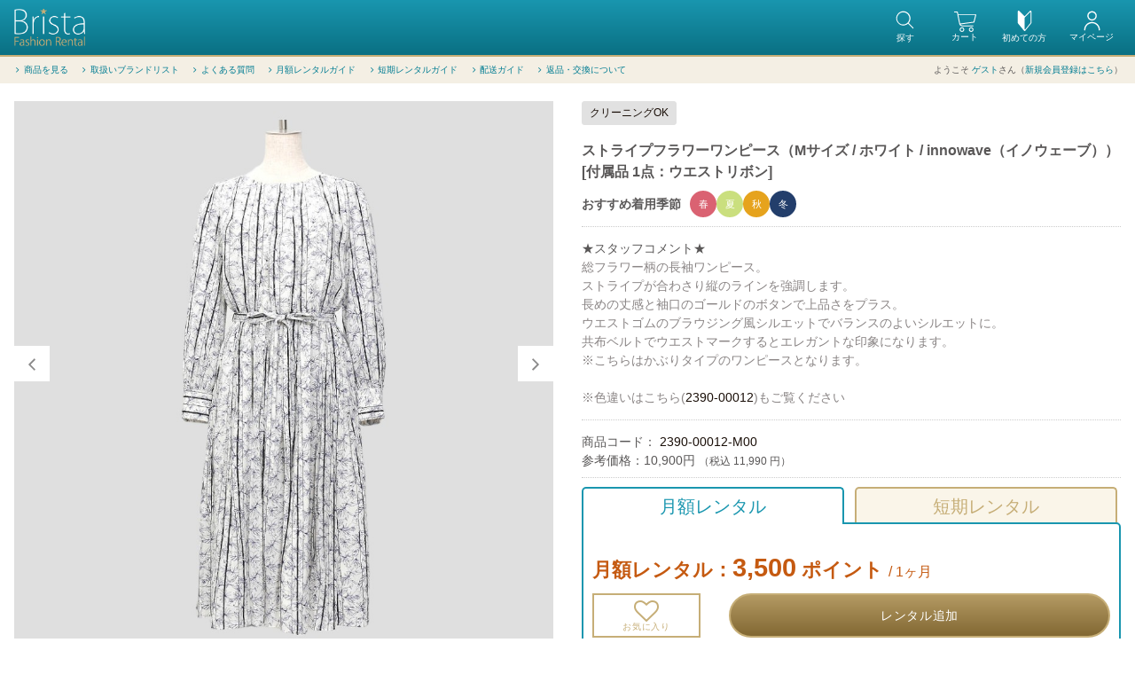

--- FILE ---
content_type: text/html; charset=UTF-8
request_url: https://www.brista.co/products/detail/8554?tab=2
body_size: 324195
content:
<!doctype html>
<html lang="ja">
<head>
<meta charset="utf-8">
<meta http-equiv="X-UA-Compatible" content="IE=edge">
<meta name="format-detection" content="telephone=no">
<meta name="sitelock-site-verification" content="7634" />
<title>ストライプフラワーワンピース（Mサイズ / ホワイト / innowave（イノウェーブ）） [付属品 1点：ウエストリボン] / 【公式】Brista（ブリスタ）-洋服サブスク・レンタル</title>
			<meta name="keywords" content="ストライプフラワーワンピース（Mサイズ / ホワイト / innowave（イノウェーブ）） [付属品 1点：ウエストリボン],ファッションレンタル,SALE,4000pt/月以下,ファッションレンタル,ワンピース,ドレス,レンタル,月額ファッションレンタル">
		<meta name="description" content="【【公式】Brista（ブリスタ）-洋服サブスク・レンタル】ストライプフラワーワンピース（Mサイズ / ホワイト / innowave（イノウェーブ）） [付属品 1点：ウエストリボン] / innowave(イノウェーブ)のワンピースをレンタル・ご購入ができます。">
                <meta name="viewport" content="width=device-width, initial-scale=1, user-scalable=yes">
<link rel="icon" href="/template/brista/img/common/favicon.ico">
<!-- Font Awesome CDN -->
<link href="https://maxcdn.bootstrapcdn.com/font-awesome/4.7.0/css/font-awesome.min.css" rel="stylesheet" integrity="sha384-wvfXpqpZZVQGK6TAh5PVlGOfQNHSoD2xbE+QkPxCAFlNEevoEH3Sl0sibVcOQVnN" crossorigin="anonymous">
<!-- CSS -->
<link rel="stylesheet" href="/template/brista/css/style.css?v=3.0.14&t=20260122082221">
<link rel="stylesheet" href="/template/brista/css/slick.css?v=3.0.14">
<link rel="stylesheet" href="/template/brista/css/default.css?v=3.0.14">
<!-- for original theme CSS -->

<script src="https://ajax.googleapis.com/ajax/libs/jquery/1.11.3/jquery.min.js"></script>
<script>window.jQuery || document.write('<script src="/template/brista/js/vendor/jquery-1.11.3.min.js?v=3.0.14"><\/script>')</script>

            <!-- ▼Adwordsコンバージョン -->
            <!-- Global site tag (gtag.js) - Google AdWords: 944252198 -->
<script async src="https://www.googletagmanager.com/gtag/js?id=AW-944252198"></script>
<script>
  window.dataLayer = window.dataLayer || [];
  function gtag(){dataLayer.push(arguments);}
  gtag('js', new Date());

  gtag('config', 'AW-944252198');
</script>


        <!-- ▲Adwordsコンバージョン -->
    <!-- ▼ヤフーコンバージョンタグ -->
            
        <!-- ▲ヤフーコンバージョンタグ -->
    <!-- ▼afbタグ（LP） -->
            <script>
if (!window.afblpcvLpConf) {
  window.afblpcvLpConf = [];
}
window.afblpcvLpConf.push({
  siteId: "81a8cd81"
});
</script>
<script src="https://t.afi-b.com/jslib/lpcv.js?cid=81a8cd81&pid=w96866" async="async"></script>
        <!-- ▲afbタグ（LP） -->
    <!-- ▼ホームアイコン -->
            <link rel="apple-touch-icon" sizes="180x180" href="/template/brista/img/icon/apple-touch-icon-180x180.png">
<link rel="icon" type="image/png" sizes="192x192" href="/template/brista/img/icon/android-touch-192x192.png">
<link rel="icon" type="image/png" sizes="128x128" href="/template/brista/img/icon/android-chrome-128x128.png">
        <!-- ▲ホームアイコン -->

    
<!-- Google Tag Manager -->
<script>(function(w,d,s,l,i){w[l]=w[l]||[];w[l].push({'gtm.start':
new Date().getTime(),event:'gtm.js'});var f=d.getElementsByTagName(s)[0],
j=d.createElement(s),dl=l!='dataLayer'?'&l='+l:'';j.async=true;j.src=
'https://www.googletagmanager.com/gtm.js?id='+i+dl;f.parentNode.insertBefore(j,f);
})(window,document,'script','dataLayer','GTM-N42LP28');</script>
<!-- End Google Tag Manager -->
<!-- Global site tag (gtag.js) - Google Analytics -->
<script async src="https://www.googletagmanager.com/gtag/js?id=UA-67071934-1"></script>
<script>
  window.dataLayer = window.dataLayer || [];
  function gtag(){dataLayer.push(arguments);}
  gtag('js', new Date());

  gtag('config', 'UA-67071934-1');
</script>
<!-- Google tag (gtag.js) -->
<script async src="https://www.googletagmanager.com/gtag/js?id=G-779LRS4QHB"></script>
<script>
  window.dataLayer = window.dataLayer || [];
  function gtag(){dataLayer.push(arguments);}
  gtag('js', new Date());

  gtag('config', 'G-779LRS4QHB');
</script>

<!-- Facebook Pixel Code -->
<script>
!function(f,b,e,v,n,t,s){if(f.fbq)return;n=f.fbq=function(){n.callMethod?
n.callMethod.apply(n,arguments):n.queue.push(arguments)};if(!f._fbq)f._fbq=n;
n.push=n;n.loaded=!0;n.version='2.0';n.queue=[];t=b.createElement(e);t.async=!0;
t.src=v;s=b.getElementsByTagName(e)[0];s.parentNode.insertBefore(t,s)}(window,
document,'script','https://connect.facebook.net/en_US/fbevents.js');
fbq('init', '1914549125533685');
fbq('track', 'PageView');
</script>
<noscript><img height="1" width="1" style="display:none"
src="https://www.facebook.com/tr?id=1914549125533685&ev=PageView&noscript=1"
/></noscript>
<!-- DO NOT MODIFY -->
<!-- End Facebook Pixel Code -->
<!-- User Heat Tag -->
<script type="text/javascript">
(function(add, cla){window['UserHeatTag']=cla;window[cla]=window[cla]||function(){(window[cla].q=window[cla].q||[]).push(arguments)},window[cla].l=1*new Date();var ul=document.createElement('script');var tag = document.getElementsByTagName('script')[0];ul.async=1;ul.src=add;tag.parentNode.insertBefore(ul,tag);})('//uh.nakanohito.jp/uhj2/uh.js', '_uhtracker');_uhtracker({id:'uhAA0FDu6S'});
</script>
<!-- End User Heat Tag -->
<!-- Clarity Tag -->
<script type="text/javascript">
    (function(c,l,a,r,i,t,y){
        c[a]=c[a]||function(){(c[a].q=c[a].q||[]).push(arguments)};
        t=l.createElement(r);t.async=1;t.src="https://www.clarity.ms/tag/"+i;
        y=l.getElementsByTagName(r)[0];y.parentNode.insertBefore(t,y);
    })(window, document, "clarity", "script", "ldc41rzrek");
</script>
<!-- End Clarity Tag -->
</head>
<body id="page_product_detail" class="product_page">
<div id="wrapper">
    <header id="header">
        <div class="container-fluid inner">
                                                            <!-- ▼ロゴ -->
            <h1 class="header_copy">ストライプフラワーワンピース（Mサイズ / ホワイト / innowave（イノウェーブ）） [付属品 1点：ウエストリボン]<br><br></h1>

<div class="header_logo_area">
    <div class="header_logo"><a href="https://www.brista.co/"><img src="/template/brista/img/common/logo.png" alt="【公式】Brista（ブリスタ）-洋服サブスク・レンタル"></a></div>
</div>
        <!-- ▲ロゴ -->
    <!-- ▼カゴの中 -->
                        <p class="clearfix header-beginner">
    <a href="/user_data/beginnerguide">
        <svg class="cb cb-beginner"><use xlink:href="#cb-beginner"></use></svg>
        <span class="icon_text">初めての方</span>
    </a>
</p>
<div id="cart_area" class="signout">
    <p class="clearfix cart-trigger">
        <a href="#cart">
            <svg class="cb cb-shopping-cart"><use xlink:href="#cb-shopping-cart" /></svg>
            <span class="icon_text">カート</span>
            <svg class="cb cb-close">
                <use xlink:href="#cb-close"/>
            </svg>
        </a>
</p>
    <div id="cart" class="cart">
        <div class="inner">
                                                <div class="cart_in_item_area">
                        </div>
                                        <div class="btn_area">
                    <div class="message">
                        <p class="errormsg bg-danger">
                            現在カート内に<br>商品はございません。
                        </p>
                    </div>
                </div>
                    </div>
    </div>
</div>
                <!-- ▲カゴの中 -->
    <!-- ▼ログイン -->
                        
    <style>
    @media screen and (min-width:768px){
        #cart_area p.cart-trigger{right: 0!important;}
        #header .header-beginner {
            position: absolute;
            right: 100px;
        }
        #cart_area p.cart-trigger {
            right: 50px !important;
        }
        .header_bottom_area {
            right: 230px !important;
        }
    }
    </style>

    <div id="member" class="member">
        <ul class="member_link clearfix">
            <li class="mypage">
                <a href="/mypage" title="マイページ">
                    <svg version="1.1" id="レイヤー_1" focusable="false"
	 xmlns="http://www.w3.org/2000/svg" xmlns:xlink="http://www.w3.org/1999/xlink" x="0px" y="0px" viewBox="0 0 19.5 24"
	 style="enable-background:new 0 0 19.5 24;" xml:space="preserve" class="cb cb-member iconsvg">
<path d="M17.7,22.5c-0.3,0-0.7-0.3-0.7-0.7c0-4-3.2-7.2-7.2-7.2s-7.2,3.2-7.2,7.2c0,0.3-0.3,0.7-0.7,0.7s-0.7-0.3-0.7-0.7
	c0-4.7,3.8-8.6,8.6-8.6s8.6,3.8,8.6,8.6C18.3,22.3,18,22.5,17.7,22.5z M9.8,11.7c-2.8,0-5.1-2.3-5.1-5.1s2.2-5.1,5.1-5.1
	s5.1,2.3,5.1,5.1S12.6,11.7,9.8,11.7z M9.8,2.9C7.7,2.9,6,4.6,6,6.6s1.7,3.8,3.8,3.8s3.8-1.7,3.8-3.8S11.8,2.9,9.8,2.9z"/>
</svg>
                    <span class="icon_text">マイページ</span>
                </a>
            </li>
                                    <li class="favorite sp">
                <a href="#" title="検索" data-toggle="modal" data-target="#searchModal">
                    <svg class="cb cb-search iconsvg"><use xlink:href="#cb-search" /></svg><span class="icon_text">探す</span>
                </a>
            </li>
        </ul>
    </div>

                <!-- ▲ログイン -->
    <!-- ▼商品検索 -->
                        <div class="drawer_block pc header_bottom_area">
<ul class="search_area">
	<li class="searchboxpc sp">
	    <div id="search" class="search">
	    	<h2 class="sp ttl_d">商品検索</h2>
	        <form method="get" id="searchform" action="/products/list">
	            <div class="search_inner">
	                <div class="input_search clearfix">
	                    <input type="search" id="name" name="name" maxlength="50" placeholder="キーワードから探す" class="form-control" />
	                    <button type="submit" class="bt_search">
	                        <svg class="cb cb-search"><use xlink:href="#cb-search" data-gtm-click="#探す" /></svg>
	                    </button>
	                </div>
	            </div>
	            <div class="extra-form">
	                	                    	                	                    	                	            </div>
	        </form>
	    </div>
	</li>
	<li class="pc">
		<div class="searchModal_btnarea" data-toggle="modal" data-target="#searchModal" >
		    <a href="javascript:void(0)"><svg class="cb cb-search iconsvg"><use xlink:href="#cb-search" /></svg><span class="icon_text">探す</span></a>
        </div>
	</li>
</ul>
</div>


<div class="haeder_nav_wrap_inner">
	<div class="haeder_nav_wrap_flex">
		<div class="pc drawer_block_row">
			<ul class="text_l drawer_in_menu">
				<li><a href="/products/list?category_id=1"><i class="fa fa-angle-right fa-fw" aria-hidden="true"></i>商品を見る</a></li>
				<!--<li><a href="/#step"><i class="fa fa-angle-right fa-fw" aria-hidden="true"></i>ご利用ステップ</a></li>
				<li><a href="/#plan"><i class="fa fa-angle-right fa-fw" aria-hidden="true"></i>ご利用プランについて</a></li>-->
				<li><a href="/user_data/brandlist"><i class="fa fa-angle-right fa-fw" aria-hidden="true"></i>取扱いブランドリスト</a></li>
				<li><a href="/help/faq"><i class="fa fa-angle-right fa-fw" aria-hidden="true"></i>よくある質問</a></li>
				<li><a href="/user_data/serviceguide"><i class="fa fa-angle-right fa-fw" aria-hidden="true"></i>月額レンタルガイド</a></li>
				<li><a href="/user_data/spotrental"><i class="fa fa-angle-right fa-fw" aria-hidden="true"></i>短期レンタルガイド</a></li>
				<li><a href="/user_data/shipping"><i class="fa fa-angle-right fa-fw" aria-hidden="true"></i>配送ガイド</a></li>
				<li><a href="/user_data/exchange_return"><i class="fa fa-angle-right fa-fw" aria-hidden="true"></i>返品・交換について</a></li>
				<!--li><a href="https://insta.brista.co/corporationplan" target="_blank"><i class="fa fa-angle-right fa-fw" aria-hidden="true"></i>法人でお考えの方へ</a></li-->
							</ul>
		</div>
		<ul class="welcome">
							<li>ようこそ <a href="/mypage">ゲスト</a>さん（<a href="/entry" target="_blank">新規会員登録はこちら</a>）</li>
					</ul>
	</div>
</div>
                <!-- ▲商品検索 -->

                                                    <p id="btn_menu"><a class="nav-trigger" href="#nav">メニュー<span></span></a></p>
        </div>
    </header>
    <div class="haeder_nav_wrap"></div>

    <div id="contents" class="theme_main_only">

        <div id="contents_top">
                                            </div>

        <div class="container-fluid inner">
                                    
            <div id="main">
                                                
                <div id="main_middle">
                    <link rel="stylesheet" href="/template/brista/js/lightbox/lightbox.css">
    
    <!-- ▼item_detail▼ -->
    <div id="item_detail">
        <div id="detail_wrap" class="row">
            <!--★画像★-->
            <div id="item_photo_area" class="col-sm-6">
                <div id="detail_image_box__slides">
                    <div class="slides">
                                                                                <div id="detail_image_box__item--1"><a href="/upload/save_image/2390/2390-00012-00_10_1.jpg" data-lightbox="roadtrip"><img src="/upload/save_image/2390/2390-00012-00_10_1.jpg" alt="ストライプフラワーワンピース（Mサイズ / ホワイト / innowave（イノウェーブ）） [付属品 1点：ウエストリボン]"></a></div>
                                                        <div id="detail_image_box__item--2"><a href="/upload/save_image/2390/2390-00012-00_10_2.jpg" data-lightbox="roadtrip"><img src="/upload/save_image/2390/2390-00012-00_10_2.jpg" alt="ストライプフラワーワンピース（Mサイズ / ホワイト / innowave（イノウェーブ）） [付属品 1点：ウエストリボン]"></a></div>
                                                        <div id="detail_image_box__item--3"><a href="/upload/save_image/2390/2390-00012-00_10_3.jpg" data-lightbox="roadtrip"><img src="/upload/save_image/2390/2390-00012-00_10_3.jpg" alt="ストライプフラワーワンピース（Mサイズ / ホワイト / innowave（イノウェーブ）） [付属品 1点：ウエストリボン]"></a></div>
                                                        <div id="detail_image_box__item--4"><a href="/upload/save_image/2390/2390-00012-00_10_4.jpg" data-lightbox="roadtrip"><img src="/upload/save_image/2390/2390-00012-00_10_4.jpg" alt="ストライプフラワーワンピース（Mサイズ / ホワイト / innowave（イノウェーブ）） [付属品 1点：ウエストリボン]"></a></div>
                                                        <div id="detail_image_box__item--5"><a href="/upload/save_image/2390/2390-00012-00_a1.jpg" data-lightbox="roadtrip"><img src="/upload/save_image/2390/2390-00012-00_a1.jpg" alt="ストライプフラワーワンピース（Mサイズ / ホワイト / innowave（イノウェーブ）） [付属品 1点：ウエストリボン]"></a></div>
                                                        <div id="detail_image_box__item--6"><a href="/upload/save_image/2390/2390-00012-00_a2.jpg" data-lightbox="roadtrip"><img src="/upload/save_image/2390/2390-00012-00_a2.jpg" alt="ストライプフラワーワンピース（Mサイズ / ホワイト / innowave（イノウェーブ）） [付属品 1点：ウエストリボン]"></a></div>
                                                        <div id="detail_image_box__item--7"><a href="/upload/save_image/2390/2390-00012-00_a3.jpg" data-lightbox="roadtrip"><img src="/upload/save_image/2390/2390-00012-00_a3.jpg" alt="ストライプフラワーワンピース（Mサイズ / ホワイト / innowave（イノウェーブ）） [付属品 1点：ウエストリボン]"></a></div>
                                                                        </div>
                    <div class="slider-nav"></div>
                </div>
            <p>色味はトルソー画像でご確認ください。<br>※ご注意：パソコン環境によって、実際の色味と多少異なる場合がございます。</p>
            <!--p style="margin-top:10px;">※トルソー着用サイズは、Mサイズとなっております。（Mサイズがない商品の場合、商品サイズをご確認下さい）</p-->
            </div>

            <section id="item_detail_area" class="col-sm-6">

                                    <!--▼商品タグ-->
                    <div id="product_tag_box" class="product_tag">
                                                    <span id="product_tag_box__product_tag--4" class="product_tag_list">クリーニングOK</span>
                                            </div>
                    <!--▲商品タグ-->
                                <!--★商品名★-->
                <h3 id="detail_description_box__name" class="item_name_detail">ストライプフラワーワンピース（Mサイズ / ホワイト / innowave（イノウェーブ）） [付属品 1点：ウエストリボン]</h3>

                <!-- おすすめ着用季節 -->
                <p class="product_season"><span class="dec_tit">おすすめ着用季節</span>
                    <span id="product_season_spring" class="product_season_list spring1"><span class="dec_txt">春</span></span>
                    <span id="product_season_summer" class="product_season_list summer1"><span class="dec_txt">夏</span></span>
                    <span id="product_season_fall" class="product_season_list fall1"><span class="dec_txt">秋</span></span>
                    <span id="product_season_winter" class="product_season_list winter1"><span class="dec_txt">冬</span></span>
                </p>
                

                                <div id="detail_not_stock_box__comment" class="row">
                    <p class="col-xs-12">★スタッフコメント★<br><span class="dec_cmt_txt">総フラワー柄の長袖ワンピース。<br>ストライプが合わさり縦のラインを強調します。<br>長めの丈感と袖口のゴールドのボタンで上品さをプラス。<br>ウエストゴムのブラウジング風シルエットでバランスのよいシルエットに。<br>共布ベルトでウエストマークするとエレガントな印象になります。<br>※こちらはかぶりタイプのワンピースとなります。<br />
<br>※色違いはこちら(<a href="https://www.brista.co/products/list?name=2390-00012&orderby=6">2390-00012</a>)もご覧ください</span></p>
                </div>

                <div id="detail_description_box__body" class="item_detail">

                                        <p id="detail_description_box__item_range_code" class="item_code">商品コード： <a href="https://www.brista.co/products/list?name=2390-00012&orderby=6"><span id="item_code_default">2390-00012-M00</span></a> </p>
                    
                                                                <p id="detail_description_box__normal_price" class="normal_price">参考価格：<span class="price01_default">10,900円</span> <span class="small">（税込 11,990 円）</span></p>
                                      
					
                    <form action="?tab=" method="post" id="form1" name="form1">
                        <!--▼買い物かご-->
                        <div id="detail_cart_box" class="cart_area rental_cart_box">
                                                                                                                                                                    <dl id="detail_cart_box__cart_quantity" class="quantity" style="display: none;">
                                        <dt>数量</dt>
                                        <dd>
                                            <input type="number" id="quantity" name="quantity" required="required" min="1" maxlength="1" class="form-control" value="1" />
                                            
                                        </dd>
                                    </dl>
                                                                                                                                                                  <div class="product_tab__select01">
                                            <p class="product_tab select01_tab active">月額レンタル</p>
                                            <p class="product_tab select02_tab"><a href="https://www.brista.co/products/detail/8554?tab=1">短期レンタル</a></p>

                                                                                        <p id="detail_description_box__sale_price" class="sale_price text-primary">月額レンタル：<span class="price02_default">3,500</span> ポイント <span class="small">/ 1ヶ月</span></p>
                                            <div id="detail_cart_box__button_area" class="btn_area row">
                                                                                                    <ul id="detail_cart_box__favorite_button" class="col-xs-3">
                                                                                                                    <li class="btn-favorite"><button type="button" id="favorite" class="btn btn-info btn-block prevention-btn prevention-mask"><i class="fa fa-heart-o fa-2x" aria-hidden="true"></i><span>お気に入り</span></button></li>
                                                                                                            </ul>
                                                                                                <ul id="detail_cart_box__insert_button" class="col-xs-9">
                                                                                                            <li class=""><button type="button" id="add-cart" class="btn btn-primary btn-block prevention-btn prevention-mask">レンタル追加</button></li>
                                                                                                    </ul>
                                            </div>
<!--div class="font14 txt_attention">※ 営業日午前9時までの注文で即日発送（土日祝除く）</div-->
<div class="font14 txt_attention">※ 月額レンタルについて[<a href="/user_data/serviceguide" class="delivery_fee_list_link" target="_blank">詳細</a>]</div>
                                                                                                                                                                                </div>                                                                                        
                        <!--月額レンタルの流れ-->
            <div class="rental-container">
                <div class="rental-header">月額レンタルは 30日間レンタルできます</div>
                <div class="rental-steps">
                    <div class="step">
                        <strong>発送日</strong>
                    </div>
                    <div class="arrow">▶</div>
                    <div class="step">
                        <strong>発送日<br class="sp">翌日</strong><br><small>1日目</small>
                    </div>
                    <div class="arrow">▶</div>
                    <div class="step">
                        <strong><span style="color: #d40000;">利用<br class="sp">期間</span></strong>
                    </div>
                    <div class="arrow">▶</div>
                    <div class="step">
                        <strong>返却日</strong><br><small>30日目</small>
                    </div>
                </div>
                <div class="note">＊営業日<span>午前9時</span>までの注文で即日発送（土日祝除く）<br>
                    ＊レンタル期間は<span>発送日翌日を1日目</span>として計算します。<br>
                    ＊返却日は、お客様が運送会社やコンビニに商品をお渡しいただく日です。<br>
                    ＊返却日までに引き渡しをお願いします（当社必着日ではございません）。
                </div>
            </div>
            <!--月額レンタルの流れ-->
            


                                                    <!--▲買い物かご-->
                        <div style="display: none;"><div style="display: none"><input type="hidden" id="mode" name="mode" /></div><div style="display: none"><input type="hidden" id="product_id" name="product_id" value="8554" /></div><div style="display: none"><input type="hidden" id="product_class_id" name="product_class_id" value="20286" /></div><div style="display: none"><input type="hidden" id="_token" name="_token" value="EOHemaGf42SNP53T2Z6rT-xAR1fdM9HDZNcAddIIHG0" /></div></div>
                        </div>
                    </form>

                    
                                        <p id="detail_not_stock_box__description_detail" class="item_comment"><img src="/siteimage/n/brand_2390_notes.jpg"></p>

                    <div class="detail_size">
                    <div class="row">
	                    <div class="col-xs-6">
		                    		                    <table class="table">
			                    <tr>
				                    <th colspan="2" class="text_c">商品サイズ</th>
			                    </tr>
			                    <tr>
				                    <th class="active">身幅</th>
				                    <td class="text_r">47.0cm</td>
			                    </tr>
			                    <tr>
				                    <th class="active">ウエスト幅</th>
				                    <td class="text_r">33.0cm</td>
			                    </tr>
			                    <tr>
				                    <th class="active">ヒップ幅</th>
				                    <td class="text_r">45.0cm</td>
			                    </tr>
			                    <tr>
				                    <th class="active">総丈</th>
				                    <td class="text_r">111.0cm</td>
			                    </tr>
                                <tr>
                                    <th class="active" width="50%">肩幅</th>
                                    <td class="text_r">36.0cm</td>
                                </tr>
                                <tr>
                                    <th class="active">袖丈</th>
                                    <td class="text_r">57.5cm</td>
                                </tr>
			                    <tr>
				                    <th class="active">後ろ丈</th>
				                    <td class="text_r">-</td>
			                    </tr>
			                    <tr>
				                    <th class="active">裄丈</th>
				                    <td class="text_r">76.0cm</td>
			                    </tr>
                                <tr>
                                    <th class="active">股下</th>
                                    <td class="text_r">-</td>
                                </tr>
                                <tr>
                                    <th class="active">詳細サイズ</th>
                                    <td class="text_r"></td>
                                </tr>
		                    </table>
	                    	                    </div>
                                                	                    <div class="col-xs-6">
		                    <table class="table">
			                    <tr>
				                    <th colspan="2" class="text_c">お気に入りサイズ</th>
			                    </tr>
			                    <tr>
			                        <th class="active" width="50%">身幅</th>
				                    <td class="text_r">-</td>
			                    </tr>
			                    <tr>
			                        <th class="active">ウエスト幅</th>
				                    <td class="text_r">-</td>
			                    </tr>
			                    <tr>
			                        <th class="active">ヒップ幅</th>
				                    <td class="text_r">-</td>
			                    </tr>
			                    <tr>
			                        <th class="active">総丈</th>
				                    <td class="text_r">-</td>
			                    </tr>
		                    </table>
		                    <p class="link-info"><a href="/mypage/change">マイページ</a>より、レンタルされたお気に入りの商品のサイズをご登録をいただくと、サイズ比較ができます。</p>
	                    </div>
                    </div>

                    <div class="mb20 dec_txt">
                        <div class="mb10">
※詳細サイズの単位はすべて(cm)になっております。<br>
                            ※採寸は、平置き採寸をしております。<br>
                            ※身幅、ウエストは（上記サイズ×2）- (3～4㎝)<br>
                            　ヒップは（上記サイズ×2）- (5～10㎝)<br>
                            　がヌード寸法の目安となります。<br>
                            ※ブランド表記サイズとは異なりますのでご注意ください。
                        </div>
												<div class="">
	                        <div id="size_guide_open" class="btn btn-default"><a href="/user_data/sizeguide" target="_blank">サイズガイド・スカート丈目安</a></div>
						</div>

                    </div>

                    </div>
                                        <table class="table">
	                    <tr>
		                    <th class="active" width="30%">ポケット</th>
		                    <td>なし</td>
	                    </tr>
	                    <tr>
		                    <th class="active">裏地</th>
		                    <td>あり</td>
	                    </tr>
	                    <tr>
		                    <th class="active">伸縮性</th>
		                    <td>なし</td>
	                    </tr>
	                    <tr>
		                    <th class="active">透け感</th>
		                    <td>なし</td>
	                    </tr>
	                    <tr>
		                    <th class="active">素材</th>
		                    <td>ポリエステル 100%</td>
	                    </tr>
	                </table>
	                <table class="table">
	                    <tr>
		                    <th class="active" width="30%">ブランド</th>
		                    <td>innowave(イノウェーブ)</td>
	                    </tr>
	                    <tr>
		                    <th class="active">ブランド表示カラー</th>
		                    <td>ホワイト</td>
	                    </tr>
	                    <tr>
		                    <th class="active">ブランド表示サイズ</th>
		                    <td>M</td>
	                    </tr>
	                    </table>

                                        <div id="relative_category_box" class="relative_cat">
                        <p>関連カテゴリ</p>
                                                                                    <ol id="relative_category_box__relative_category--8554_1">
                                                                    </ol>
                                                                                                                <ol id="relative_category_box__relative_category--8554_2">
                                                                    </ol>
                                                                                                                <ol id="relative_category_box__relative_category--8554_3">
                                                                    </ol>
                                                                                                                <ol id="relative_category_box__relative_category--8554_4">
                                                                    </ol>
                                                                                                                <ol id="relative_category_box__relative_category--8554_5">
                                                                    </ol>
                                                                                                                <ol id="relative_category_box__relative_category--8554_6">
                                                                    </ol>
                                                                                                                <ol id="relative_category_box__relative_category--8554_7">
                                                                    </ol>
                                                                                                                <ol id="relative_category_box__relative_category--8554_8">
                                                                                                                        <li><a id="relative_category_box__relative_category--8554_8_1" href="https://www.brista.co/products/list?category_id=1">ファッションレンタル</a></li>
                                                                                    <li><a id="relative_category_box__relative_category--8554_8_2" href="https://www.brista.co/products/list?category_id=2">シーン（場面）から選ぶ</a></li>
                                                                                    <li><a id="relative_category_box__relative_category--8554_8_8" href="https://www.brista.co/products/list?category_id=8">セミナー参加</a></li>
                                                                                                            </ol>
                                                                                                                <ol id="relative_category_box__relative_category--8554_9">
                                                                                                                        <li><a id="relative_category_box__relative_category--8554_9_1" href="https://www.brista.co/products/list?category_id=1">ファッションレンタル</a></li>
                                                                                    <li><a id="relative_category_box__relative_category--8554_9_2" href="https://www.brista.co/products/list?category_id=2">シーン（場面）から選ぶ</a></li>
                                                                                    <li><a id="relative_category_box__relative_category--8554_9_13" href="https://www.brista.co/products/list?category_id=13">デイリー</a></li>
                                                                                                            </ol>
                                                                                                                <ol id="relative_category_box__relative_category--8554_10">
                                                                                                                        <li><a id="relative_category_box__relative_category--8554_10_1" href="https://www.brista.co/products/list?category_id=1">ファッションレンタル</a></li>
                                                                                    <li><a id="relative_category_box__relative_category--8554_10_3" href="https://www.brista.co/products/list?category_id=3">サイズから選ぶ</a></li>
                                                                                    <li><a id="relative_category_box__relative_category--8554_10_18" href="https://www.brista.co/products/list?category_id=18">Mサイズ</a></li>
                                                                                                            </ol>
                                                                                                                <ol id="relative_category_box__relative_category--8554_11">
                                                                                                                        <li><a id="relative_category_box__relative_category--8554_11_1" href="https://www.brista.co/products/list?category_id=1">ファッションレンタル</a></li>
                                                                                    <li><a id="relative_category_box__relative_category--8554_11_4" href="https://www.brista.co/products/list?category_id=4">デザインから選ぶ</a></li>
                                                                                    <li><a id="relative_category_box__relative_category--8554_11_21" href="https://www.brista.co/products/list?category_id=21">リボン</a></li>
                                                                                                            </ol>
                                                                                                                <ol id="relative_category_box__relative_category--8554_12">
                                                                                                                        <li><a id="relative_category_box__relative_category--8554_12_1" href="https://www.brista.co/products/list?category_id=1">ファッションレンタル</a></li>
                                                                                    <li><a id="relative_category_box__relative_category--8554_12_4" href="https://www.brista.co/products/list?category_id=4">デザインから選ぶ</a></li>
                                                                                    <li><a id="relative_category_box__relative_category--8554_12_25" href="https://www.brista.co/products/list?category_id=25">フレア</a></li>
                                                                                                            </ol>
                                                                                                                <ol id="relative_category_box__relative_category--8554_13">
                                                                                                                        <li><a id="relative_category_box__relative_category--8554_13_1" href="https://www.brista.co/products/list?category_id=1">ファッションレンタル</a></li>
                                                                                    <li><a id="relative_category_box__relative_category--8554_13_5" href="https://www.brista.co/products/list?category_id=5">色から選ぶ</a></li>
                                                                                    <li><a id="relative_category_box__relative_category--8554_13_36" href="https://www.brista.co/products/list?category_id=36">ホワイト・アイボリー（白）</a></li>
                                                                                                            </ol>
                                                                                                                <ol id="relative_category_box__relative_category--8554_14">
                                                                                                                        <li><a id="relative_category_box__relative_category--8554_14_1" href="https://www.brista.co/products/list?category_id=1">ファッションレンタル</a></li>
                                                                                    <li><a id="relative_category_box__relative_category--8554_14_6" href="https://www.brista.co/products/list?category_id=6">丈から選ぶ</a></li>
                                                                                    <li><a id="relative_category_box__relative_category--8554_14_53" href="https://www.brista.co/products/list?category_id=53">ひざ下(着丈96-115cm)</a></li>
                                                                                                            </ol>
                                                                                                                <ol id="relative_category_box__relative_category--8554_15">
                                                                    </ol>
                                                                                                                <ol id="relative_category_box__relative_category--8554_16">
                                                                    </ol>
                                                                                                                <ol id="relative_category_box__relative_category--8554_17">
                                                                                                                        <li><a id="relative_category_box__relative_category--8554_17_1" href="https://www.brista.co/products/list?category_id=1">ファッションレンタル</a></li>
                                                                                    <li><a id="relative_category_box__relative_category--8554_17_342" href="https://www.brista.co/products/list?category_id=342">袖丈から選ぶ</a></li>
                                                                                    <li><a id="relative_category_box__relative_category--8554_17_348" href="https://www.brista.co/products/list?category_id=348">長袖</a></li>
                                                                                                            </ol>
                                                                                                                <ol id="relative_category_box__relative_category--8554_18">
                                                                    </ol>
                                                                                                                <ol id="relative_category_box__relative_category--8554_19">
                                                                                                                        <li><a id="relative_category_box__relative_category--8554_19_1" href="https://www.brista.co/products/list?category_id=1">ファッションレンタル</a></li>
                                                                                    <li><a id="relative_category_box__relative_category--8554_19_349" href="https://www.brista.co/products/list?category_id=349">種類から選ぶ</a></li>
                                                                                    <li><a id="relative_category_box__relative_category--8554_19_353" href="https://www.brista.co/products/list?category_id=353">ワンピース</a></li>
                                                                                                            </ol>
                                                                                                                <ol id="relative_category_box__relative_category--8554_20">
                                                                                                                        <li><a id="relative_category_box__relative_category--8554_20_1" href="https://www.brista.co/products/list?category_id=1">ファッションレンタル</a></li>
                                                                                    <li><a id="relative_category_box__relative_category--8554_20_4" href="https://www.brista.co/products/list?category_id=4">デザインから選ぶ</a></li>
                                                                                    <li><a id="relative_category_box__relative_category--8554_20_449" href="https://www.brista.co/products/list?category_id=449">花柄</a></li>
                                                                                                            </ol>
                                                                                                                <ol id="relative_category_box__relative_category--8554_21">
                                                                    </ol>
                                                                                                                <ol id="relative_category_box__relative_category--8554_22">
                                                                                                                        <li><a id="relative_category_box__relative_category--8554_22_1" href="https://www.brista.co/products/list?category_id=1">ファッションレンタル</a></li>
                                                                                    <li><a id="relative_category_box__relative_category--8554_22_455" href="https://www.brista.co/products/list?category_id=455">季節から選ぶ</a></li>
                                                                                    <li><a id="relative_category_box__relative_category--8554_22_456" href="https://www.brista.co/products/list?category_id=456">春</a></li>
                                                                                                            </ol>
                                                                                                                <ol id="relative_category_box__relative_category--8554_23">
                                                                                                                        <li><a id="relative_category_box__relative_category--8554_23_1" href="https://www.brista.co/products/list?category_id=1">ファッションレンタル</a></li>
                                                                                    <li><a id="relative_category_box__relative_category--8554_23_455" href="https://www.brista.co/products/list?category_id=455">季節から選ぶ</a></li>
                                                                                    <li><a id="relative_category_box__relative_category--8554_23_457" href="https://www.brista.co/products/list?category_id=457">夏</a></li>
                                                                                                            </ol>
                                                                                                                <ol id="relative_category_box__relative_category--8554_24">
                                                                                                                        <li><a id="relative_category_box__relative_category--8554_24_1" href="https://www.brista.co/products/list?category_id=1">ファッションレンタル</a></li>
                                                                                    <li><a id="relative_category_box__relative_category--8554_24_455" href="https://www.brista.co/products/list?category_id=455">季節から選ぶ</a></li>
                                                                                    <li><a id="relative_category_box__relative_category--8554_24_458" href="https://www.brista.co/products/list?category_id=458">秋</a></li>
                                                                                                            </ol>
                                                                                                                <ol id="relative_category_box__relative_category--8554_25">
                                                                                                                        <li><a id="relative_category_box__relative_category--8554_25_1" href="https://www.brista.co/products/list?category_id=1">ファッションレンタル</a></li>
                                                                                    <li><a id="relative_category_box__relative_category--8554_25_455" href="https://www.brista.co/products/list?category_id=455">季節から選ぶ</a></li>
                                                                                    <li><a id="relative_category_box__relative_category--8554_25_459" href="https://www.brista.co/products/list?category_id=459">冬</a></li>
                                                                                                            </ol>
                                                                                                                <ol id="relative_category_box__relative_category--8554_26">
                                                                                                                        <li><a id="relative_category_box__relative_category--8554_26_1" href="https://www.brista.co/products/list?category_id=1">ファッションレンタル</a></li>
                                                                                    <li><a id="relative_category_box__relative_category--8554_26_7" href="https://www.brista.co/products/list?category_id=7">ブランドから選ぶ</a></li>
                                                                                    <li><a id="relative_category_box__relative_category--8554_26_56" href="https://www.brista.co/products/list?category_id=56">ブランド　F･G･H･I･J</a></li>
                                                                                    <li><a id="relative_category_box__relative_category--8554_26_545" href="https://www.brista.co/products/list?category_id=545">innowave(イノウェーブ)</a></li>
                                                                                                            </ol>
                                                                                                                <ol id="relative_category_box__relative_category--8554_27">
                                                                    </ol>
                                                                                                                <ol id="relative_category_box__relative_category--8554_28">
                                                                                                                        <li><a id="relative_category_box__relative_category--8554_28_1" href="https://www.brista.co/products/list?category_id=1">ファッションレンタル</a></li>
                                                                                    <li><a id="relative_category_box__relative_category--8554_28_550" href="https://www.brista.co/products/list?category_id=550">テイストから選ぶ</a></li>
                                                                                    <li><a id="relative_category_box__relative_category--8554_28_551" href="https://www.brista.co/products/list?category_id=551">business-ビジネス</a></li>
                                                                                                            </ol>
                                                                                                                <ol id="relative_category_box__relative_category--8554_29">
                                                                                                                        <li><a id="relative_category_box__relative_category--8554_29_1" href="https://www.brista.co/products/list?category_id=1">ファッションレンタル</a></li>
                                                                                    <li><a id="relative_category_box__relative_category--8554_29_550" href="https://www.brista.co/products/list?category_id=550">テイストから選ぶ</a></li>
                                                                                    <li><a id="relative_category_box__relative_category--8554_29_578" href="https://www.brista.co/products/list?category_id=578">yosoyuki-よそゆき</a></li>
                                                                                                            </ol>
                                                                                                                <ol id="relative_category_box__relative_category--8554_30">
                                                                    </ol>
                                                                                                                <ol id="relative_category_box__relative_category--8554_31">
                                                                                                                        <li><a id="relative_category_box__relative_category--8554_31_1" href="https://www.brista.co/products/list?category_id=1">ファッションレンタル</a></li>
                                                                                    <li><a id="relative_category_box__relative_category--8554_31_632" href="https://www.brista.co/products/list?category_id=632">SALE</a></li>
                                                                                    <li><a id="relative_category_box__relative_category--8554_31_669" href="https://www.brista.co/products/list?category_id=669">4000pt/月以下</a></li>
                                                                                                            </ol>
                                                                        </div>
                    
                    			        			        <div id="sub_area" class="row">
			            <div class="col-sm-12">
			                <div id="detail_free_box__freearea" class="freearea"><div class="itemdetailimg"><img src="https://www.brista.co/upload/save_image/2390/2390-00012-00_10_1.jpg" width="100%" ><br><img src="https://www.brista.co/upload/save_image/2390/2390-00012-00_10_2.jpg" width="100%" ><br><img src="https://www.brista.co/upload/save_image/2390/2390-00012-00_10_3.jpg" width="100%" ><br><img src="https://www.brista.co/upload/save_image/2390/2390-00012-00_10_4.jpg" width="100%" ><br><img src="https://www.brista.co/upload/save_image/2390/2390-00012-00_a1.jpg" width="100%" ><br><img src="https://www.brista.co/upload/save_image/2390/2390-00012-00_a2.jpg" width="100%" ><br><img src="https://www.brista.co/upload/save_image/2390/2390-00012-00_a3.jpg" width="100%" ><br></div></div>
			            </div>
			        </div>
			        

<style type="text/css">
    #show_more {display: none;}
    #show_more_btn {
        text-decoration: underline;

    }
    .arrow_u {
        position: relative;
        display: inline-block;
        padding-left: 17px;
        color: #333;
        text-decoration: none;
    }
    .arrow_u:before {
        content: '';
        width: 8px;
        height: 8px;
        border: 0;
        border-bottom: solid 2px #333;
        border-right: solid 2px #333;
        position: absolute;
        top: 50%;
        left: 0;
        margin-top: -6px;
        transform: rotate(45deg);
    }

    #product_review_area {
        border-top: 1px solid #E8E8E8;
        padding-bottom: 0;
    }
    #product_review_area dl dt {
        padding: 16px 0;
        cursor: pointer;
    }
    #product_review_area dl dt.active .cb {
        transform: rotate(180deg);
    }
    #product_review_area dl dt .cb {
        position: absolute;
        right: 16px;
        top: 17px;
    }
    #product_review_area dl dd {
        padding-bottom: 0;
    }
    #product_review_area .review_btn {
        padding: 16px 0 0;
        text-align: center;
    }
    #product_review_area .review_btn a {
        margin: 0 auto;
        padding: 16px;
        width: 100%;
    }
    #product_review_area .review_list {
        padding: 8px 0;
    }
    #product_review_area .review_list li.list {
        padding: 16px;
    }
    #product_review_area .review_list p {
        margin: 0px 0;
    }
    #product_review_area .review_list .review_date {
        font-weight: bold;
    }
    #product_review_area .recommend_average {
        margin-left: 16px;
        color: #DE5D50;
    }
    #product_review_area .review_list .recommend_level {
        margin-left: 16px;
        color: #DE5D50;
    }
    #product_review_area .review_list .recommend_level.noname {
        margin-left: 0;
    }
    #product_review_area .review_list .recommend_name {
        margin-bottom: 10px;
    }
    
    @media only screen and (min-width: 768px) {
        #product_review_area {
            border-top: none;
            padding-bottom: 16px;
        }
        #product_review_area dl dt {
            padding: 16px;
        }
        #product_review_area dl dt .cb {
            position: absolute;
            right: 32px;
            top: 24px;
            font-size: 16px;
            font-size: 1.6rem;
        }
        #product_review_area dl dd {
            display: block;
            padding: 0 16px 0;
        }
        #product_review_area .review_btn {
            padding: 16px 0 0;
            text-align: center;
        }
        #product_review_area .review_btn a {
            width: auto;
            min-width: 350px;
        }
        #product_review_area .review_list li.list {
            padding: 16px;
        }
        #product_review_area .review_list p {
            margin: 0px 0;
        }
    }
</style>

<!--▼レビューエリア-->
<div id="product_review_area" class="row">
    <div class="col-sm-10 col-sm-offset-1">
        <div class="">
            <dl>
                                
                <dt class="heading02 sp">
                    レビュー一覧

                                    </dt>

                <dt class="heading02 pc active">
                    <span>レビュー一覧</span>
                    
                    
                </dt>
                <dd>
                                            <ul class="review_list">
                                                                                            <li class="list">
                                    <p class="review_date">
                                        
                                        <!--投稿者-->
                                                                                    <!--星の数-->
                                                                                                                                    <span class="recommend_level noname">
                                                        ★★★☆☆

                                            </span>
                                                                            </p>
                                    
                                                                          <p>体型：普通</p>
                                                                                                                <p>身長：156〜160 cm</p>
                                    
                                                                            <p>利用シーン：
                                                                                    通勤
                                                                                                                            </p>
                                    
                                    <!--レビューコメント-->
                                    <p>柄も形もかわいいです。全体的にふんわりしているので、ウェストリボンで絞めても痩せ見えはせず。。</p>
                                </li>
                                                                                                                            <li class="list">
                                    <p class="review_date">
                                        
                                        <!--投稿者-->
                                                                                    <!--星の数-->
                                                                                                                                    <span class="recommend_level noname">
                                                        ★★★★★

                                            </span>
                                                                            </p>
                                    
                                                                          <p>体型：普通</p>
                                                                                                                <p>身長：151〜155 cm</p>
                                    
                                                                            <p>利用シーン：
                                                                                    会合
                                            、                                                                                    接待
                                                                                                                            </p>
                                    
                                    <!--レビューコメント-->
                                    <p>お借りして数週間経過しましたが、今日右腕上腕あたりの袖が少し破れがあることを発見しました。こちらについては即時返品が良いのでしょうか？<br />
【スタッフコメント】<br />
ご利用中に何かトラブルにお気づきの際は、直接メールか電話にてご連絡をお願いいたします。返却時にトラブルにお気づきの際は『トラブル報告書』に記載ください。よろしくお願いいたします。</p>
                                </li>
                                                                                                                            <li class="list">
                                    <p class="review_date">
                                        
                                        <!--投稿者-->
                                                                                    <!--星の数-->
                                                                                                                                    <span class="recommend_level noname">
                                                        ★★★☆☆

                                            </span>
                                                                            </p>
                                    
                                                                      
                                                                            <p>利用シーン：
                                                                                    ランチ・ディナー
                                                                                                                            </p>
                                    
                                    <!--レビューコメント-->
                                    <p>身長160センチ<br />
デザイン、生地ともに良かった。<br />
ただ、自身がウエストが太いので、ラインが目立った</p>
                                </li>
                                                                                            <li id="show_more"><ul>                                <li class="list">
                                    <p class="review_date">
                                        
                                        <!--投稿者-->
                                                                                    <!--星の数-->
                                                                                                                                    <span class="recommend_level noname">
                                                        ★★★☆☆

                                            </span>
                                                                            </p>
                                    
                                                                      
                                                                            <p>利用シーン：
                                                                                    通勤
                                            、                                                                                    ランチ・ディナー
                                                                                                                            </p>
                                    
                                    <!--レビューコメント-->
                                    <p>見た目は可愛くてとても好きですが、ウエストマークの服なのにとても太って見えます。<br />
わたしの体型には似合いませんでした。</p>
                                </li>
                                                                                                                            <li class="list">
                                    <p class="review_date">
                                        
                                        <!--投稿者-->
                                                                                    <!--星の数-->
                                                                                                                                    <span class="recommend_level noname">
                                                        ★★★★★

                                            </span>
                                                                            </p>
                                    
                                                                      
                                                                            <p>利用シーン：
                                                                                    通勤
                                                                                                                            </p>
                                    
                                    <!--レビューコメント-->
                                    <p>縦のラインが、スタイル良く見せてくれるかも。後ろのボタンが一人では留めずらかったです。</p>
                                </li>
                                                                                                                            <li class="list">
                                    <p class="review_date">
                                        
                                        <!--投稿者-->
                                                                                    <!--星の数-->
                                                                                                                                    <span class="recommend_level noname">
                                                        ★★★★☆

                                            </span>
                                                                            </p>
                                    
                                                                      
                                                                            <p>利用シーン：
                                                                                    通勤
                                                                                                                            </p>
                                    
                                    <!--レビューコメント-->
                                    <p>春でも、だいぶ暖かくなってからの方がマッチすると思います。ベージュのジャケットを重ねて、ビジネスカジュアルとして使用しました。背中のボタン下の隙間からインナーが見えがちなので、首ぐりの狭いインナーを仕込む場合には、上着を重ねて脱がないようにしました。</p>
                                </li>
                                </li></ul>                                                    </ul>
                                    </dd>
            </dl>
                            <div class="txt_center mb10"><a href="javascript:void(0)" class="arrow_u" id="show_more_btn" onclick="$('#show_more').slideDown('1000');$(this).hide();">もっと見る</a></div>
                    </div>
        <div class="review_btn">
                            <a href="" class="btn btn-info" disabled="disabled">レビューを書く</a>
                <p class="text_c red">投稿にはログインが必要です<br>レビューを投稿すると<br>「100ポイント」プレゼント！（プラン会員のみ）</p>
                    </div>
    </div>
</div>
<!-- ▲レビューエリア -->



                </div>
                <!-- /.item_detail -->

            </section>
            <!--詳細ここまで-->
        </div>


    </div>
    <!-- ▲item_detail▲ -->
                </div>

                                                    <div id="main_bottom">
                            <!-- ▼最近チェックした商品 -->
                        
<!--最近チェックした商品-->

                <!-- ▲最近チェックした商品 -->
    <!-- ▼おすすめ商品グループ4 -->
                        <!-- ▼item_list▼ -->
<style>
.pickup_item .item_price {    color: #0070c0;    font-size: 14px;}
.pickup_item{margin-bottom:15px;}
</style>
<div id="recommend_group_item_list_1">
    <h2 class="head_ling01"><span>【販売商品】</span></h2>
    <div class="row item-sliders">
                    <div class="col-sm-3 col-xs-6">
                <div class="pickup_item">
                    <a href="https://www.brista.co/products/detail/8915">
                        <div class="item_photo"><img src="/upload/save_image/2357/2357-00050-41_10_1.jpg"></div>
                        <p class="item_comment">【SALE】エスニックペイズリースカーフ（Fサイズ / ネイビー / COOCO（クーコ））
2357-00050-F41</p>

                        <dl>
                            <dt class="item_name">【SALE】エスニックペイズリースカーフ（Fサイズ / ネイビー / COOCO（クーコ））</dt>
                            <dd class="item_price_Rec4">
                                                                    2,000 ポイント
                                                            </dd>
                        </dl>
                    </a>
                </div>
            </div>
                    <div class="col-sm-3 col-xs-6">
                <div class="pickup_item">
                    <a href="https://www.brista.co/products/detail/8912">
                        <div class="item_photo"><img src="/upload/save_image/2357/2357-00050-02_10_1.jpg"></div>
                        <p class="item_comment">2357-00050-F02</p>

                        <dl>
                            <dt class="item_name">【SALE】エスニックペイズリースカーフ（Fサイズ / ベージュ / COOCO（クーコ））</dt>
                            <dd class="item_price_Rec4">
                                                                    2,000 ポイント
                                                            </dd>
                        </dl>
                    </a>
                </div>
            </div>
                    <div class="col-sm-3 col-xs-6">
                <div class="pickup_item">
                    <a href="https://www.brista.co/products/detail/8914">
                        <div class="item_photo"><img src="/upload/save_image/2357/2357-00050-30_10_1.jpg"></div>
                        <p class="item_comment">2357-00050-F30</p>

                        <dl>
                            <dt class="item_name">【SALE】エスニックペイズリースカーフ（Fサイズ / グリーン / COOCO（クーコ））</dt>
                            <dd class="item_price_Rec4">
                                                                    2,000 ポイント
                                                            </dd>
                        </dl>
                    </a>
                </div>
            </div>
                    <div class="col-sm-3 col-xs-6">
                <div class="pickup_item">
                    <a href="https://www.brista.co/products/detail/8913">
                        <div class="item_photo"><img src="/upload/save_image/2357/2357-00050-70_10_1.jpg"></div>
                        <p class="item_comment">2357-00050-F70</p>

                        <dl>
                            <dt class="item_name">【SALE】エスニックペイズリースカーフ（Fサイズ / レッド / COOCO（クーコ））</dt>
                            <dd class="item_price_Rec4">
                                                                    2,000 ポイント
                                                            </dd>
                        </dl>
                    </a>
                </div>
            </div>
                    <div class="col-sm-3 col-xs-6">
                <div class="pickup_item">
                    <a href="https://www.brista.co/products/detail/8416">
                        <div class="item_photo"><img src="/upload/save_image/2310/2310-00004-10_10_1.jpg"></div>
                        <p class="item_comment">ペチコート（Fサイズ / ブラック・ネイビー系 / Brista（ブリスタ））</p>

                        <dl>
                            <dt class="item_name">ペチコート（Fサイズ / ブラック・ネイビー系 / Brista（ブリスタ））</dt>
                            <dd class="item_price_Rec4">
                                                                    300 ポイント
                                                            </dd>
                        </dl>
                    </a>
                </div>
            </div>
                    <div class="col-sm-3 col-xs-6">
                <div class="pickup_item">
                    <a href="https://www.brista.co/products/detail/10730">
                        <div class="item_photo"><img src="/upload/save_image/2376/2376-00017-99_10_1.jpg"></div>
                        <p class="item_comment">2376-00017-M99</p>

                        <dl>
                            <dt class="item_name">ストッキング-Natural-（Mサイズ / ヌードベージュ / SABRINA（サブリナ））</dt>
                            <dd class="item_price_Rec4">
                                                                    600 ポイント
                                                            </dd>
                        </dl>
                    </a>
                </div>
            </div>
            </div>
</div>
<!-- ▲item_list▲ -->
                <!-- ▲おすすめ商品グループ4 -->
    <!-- ▼【トップ】カテゴリバナー -->
            <script type="text/javascript">
$(document).ready(function(){
	$('.footer_category_nav > li.cat_1 > ul').show();
	$('.footer_category_nav .toggle').click(function(){
		$(this).parent().toggleClass('open');
		$(this).next().slideToggle();
		return false;
	});
});
</script>

<div class="sp">
<h2 class="head_ling01"><span>Category</span></h2>
<div class="cate2_link_area pc">
	<div class="cate2_link"><a href="/products/list?category_id=3" class="cate2_icon1">サイズで探す</a></div>
	<div class="cate2_link"><a href="/products/list?category_id=455" class="cate2_icon10">季節から選ぶ</a></div>
	<div class="cate2_link"><a href="/products/list?category_id=5" class="cate2_icon5">色から選ぶ</a></div>
	<div class="cate2_link"><a href="/products/list?category_id=4" class="cate2_icon4">デザインから選ぶ</a></div>
	<div class="cate2_link"><a href="/products/list?category_id=342" class="cate2_icon8">袖丈から選ぶ</a></div>
	<div class="cate2_link"><a href="/products/list?category_id=6" class="cate2_icon2">丈から選ぶ</a></div>
	<div class="cate2_link"><a href="/products/list?category_id=2" class="cate2_icon3">場面(シーン)で探す</a></div>
	<div class="cate2_link"><a href="/products/list?category_id=7" class="cate2_icon6">ブランドから選ぶ</a></div>
</div>

<div class="sp">
<ul class="footer_category_nav clearfix">
<li class="cat cat_1 has-child">
	<ul>
        <li class="cat cat_2 has-child">
        <a href="#" class="toggle child-arrow cate2_icon9">種類から選ぶ</a>
        <ul>
			<li class="cat cat_353"><a href="/products/list?category_id=353">ワンピース</a></li>
			<li class="cat cat_351"><a href="/products/list?category_id=351">ジャケット</a></li>
			<li class="cat cat_663"><a href="/products/list?category_id=663">スーツ</a></li>
			<li class="cat cat_463"><a href="/products/list?category_id=463">セットアイテム</a></li>
			<li class="cat cat_627"><a href="/products/list?category_id=627">トップス</a></li>
			<li class="cat cat_628"><a href="/products/list?category_id=628">ボトムス</a></li>
			<li class="cat cat_352"><a href="/products/list?category_id=352">オールインワン</a></li>
			<li class="cat cat_639"><a href="/products/list?category_id=639">カーディガン・ベスト</a></li>
			<li class="cat cat_640"><a href="/products/list?category_id=640">コート</a></li>
			<li class="cat cat_641"><a href="/products/list?category_id=641">すべてのアウター</a></li>
			<li class="cat cat_472"><a href="/products/list?category_id=472">バッグ</a></li>
			<li class="cat cat_350"><a href="/products/list?category_id=350">ストール・ボレロ</a></li>
			<li class="cat cat_473"><a href="/products/list?category_id=473">パンスト・小物他</a></li>
        </ul>
    </li>
		<li class="cat has-child">
				<a href="#" class="toggle child-arrow cate2_icon1">サイズから選ぶ</a>
		<ul>
			<li class="cat"><a href="/products/list?category_id=16">XSサイズ</a></li>
			<li class="cat"><a href="/products/list?category_id=17">Sサイズ</a></li>
			<li class="cat"><a href="/products/list?category_id=18">Mサイズ</a></li>
			<li class="cat"><a href="/products/list?category_id=19">Lサイズ</a></li>
			<li class="cat"><a href="/products/list?category_id=269">XLサイズ</a></li>
			<li class="cat"><a href="/products/list?category_id=273">Fサイズ</a></li>
		</ul>
	</li>
    	<li class="cat cat_5 has-child">
				<a href="#" class="toggle child-arrow cate2_icon5">色から選ぶ</a>
		<ul>
			<li class="cat"><a href="/products/list?category_id=36">ホワイト・アイボリー</a></li>
			<li class="cat"><a href="/products/list?category_id=37">ブラック</a></li>
			<li class="cat"><a href="/products/list?category_id=38">グレー</a></li>
			<li class="cat"><a href="/products/list?category_id=39">ブラウン</a></li>
			<li class="cat"><a href="/products/list?category_id=40">ベージュ</a></li>
			<li class="cat"><a href="/products/list?category_id=41">グリーン</a></li>
			<li class="cat"><a href="/products/list?category_id=42">ブルー・ネイビー</a></li>
			<li class="cat"><a href="/products/list?category_id=43">パープル・ワイン・ボルドー</a></li>
			<li class="cat"><a href="/products/list?category_id=44">イエロー・オレンジ</a></li>
			<li class="cat"><a href="/products/list?category_id=45">ピンク</a></li>
			<li class="cat"><a href="/products/list?category_id=46">レッド</a></li>
			<li class="cat"><a href="/products/list?category_id=47">シルバー</a></li>
			<li class="cat"><a href="/products/list?category_id=48">ゴールド</a></li>
			<li class="cat"><a href="/products/list?category_id=49">カーキ</a></li>
			<li class="cat"><a href="/products/list?category_id=50">その他</a></li>
		</ul>
	</li>
        <li class="cat has-child">
        <a href="#" class="toggle child-arrow cate2_icon10">季節から選ぶ</a>
        <ul>
            <li class="cat"><a href="/products/list?category_id=456">春</a></li>
            <li class="cat"><a href="/products/list?category_id=457">夏</a></li>
            <li class="cat"><a href="/products/list?category_id=458">秋</a></li>
            <li class="cat"><a href="/products/list?category_id=459">冬</a></li>
        </ul>
    </li>
		<li class="cat cat_4 has-child">
				<a href="#" class="toggle child-arrow cate2_icon4">デザインから選ぶ</a>
		<ul>
			<li class="cat cat_272"><a href="/products/list?category_id=272">ビジュー付き</a></li>
			<li class="cat cat_271"><a href="/products/list?category_id=271">柄物</a></li>
			<li class="cat cat_270"><a href="/products/list?category_id=270">無地</a></li>
			<li class="cat cat_20"><a href="/products/list?category_id=20">レース</a></li>
			<li class="cat cat_21"><a href="/products/list?category_id=21">リボン</a></li>
			<li class="cat cat_22"><a href="/products/list?category_id=22">ペプラム</a></li>
			<li class="cat cat_23"><a href="/products/list?category_id=23">Ｉライン</a></li>
			<li class="cat cat_24"><a href="/products/list?category_id=24">Ａライン</a></li>
			<li class="cat cat_25"><a href="/products/list?category_id=25">フレア</a></li>
			<li class="cat cat_26"><a href="/products/list?category_id=26">ノースリーブ</a></li>
			<li class="cat cat_27"><a href="/products/list?category_id=27">オフショルダー</a></li>
			<li class="cat cat_28"><a href="/products/list?category_id=28">半袖</a></li>
			<li class="cat cat_29"><a href="/products/list?category_id=29">七分袖</a></li>
			<li class="cat cat_30"><a href="/products/list?category_id=30">長袖</a></li>
			<li class="cat cat_31"><a href="/products/list?category_id=31">五分袖</a></li>
			<li class="cat cat_32"><a href="/products/list?category_id=32">一分袖</a></li>
			<li class="cat cat_33"><a href="/products/list?category_id=33">ベアトップ</a></li>
			<li class="cat cat_34"><a href="/products/list?category_id=34">タイト</a></li>
			<li class="cat cat_35"><a href="/products/list?category_id=35">コクーン</a></li>
		</ul>
	</li>
	<li class="cat cat_342 has-child">
<a href="#" class="toggle child-arrow cate2_icon8">袖丈から選ぶ</a>
<ul>
			<li class="cat cat_343"><a href="/products/list?category_id=343">袖なし</a></li>
			<li class="cat cat_344"><a href="/products/list?category_id=344">一分袖</a></li>
			<li class="cat cat_345"><a href="/products/list?category_id=345">半袖</a></li>
			<li class="cat cat_346"><a href="/products/list?category_id=346">五分袖</a></li>
			<li class="cat cat_347"><a href="/products/list?category_id=347">七分袖</a></li>
			<li class="cat cat_348"><a href="/products/list?category_id=348">長袖</a></li>
		</ul>
	</li>
		<li class="cat cat_6 has-child">
				<a href="#" class="toggle child-arrow cate2_icon2">丈から選ぶ</a>
		<ul>
			<li class="cat cat_51"><a href="/products/list?category_id=51">ひざ上(着丈〜87cm)</a></li>
			<li class="cat cat_52"><a href="/products/list?category_id=52">ひざ丈(着丈88-95cm)</a></li>
			<li class="cat cat_53"><a href="/products/list?category_id=53">ひざ下(着丈96-115cm)</a></li>
			<li class="cat cat_54"><a href="/products/list?category_id=54">ロング・マキシ丈(116cm〜)</a></li>
		</ul>
	</li>
		<li class="cat cat_2 has-child">
				<a href="#" class="toggle child-arrow cate2_icon3">場面（シーン）から選ぶ</a>
		<ul>
			<li class="cat cat_15"><a href="/products/list?category_id=15">セレモニー</a></li>
			<li class="cat cat_9"><a href="/products/list?category_id=9">司会・登壇</a></li>
			<li class="cat cat_8"><a href="/products/list?category_id=8">セミナー参加</a></li>
			<li class="cat cat_10"><a href="/products/list?category_id=10">会食・接待</a></li>
			<li class="cat cat_13"><a href="/products/list?category_id=13">デイリー</a></li>
			<li class="cat cat_12"><a href="/products/list?category_id=12">パーティー</a></li>
			<li class="cat cat_14"><a href="/products/list?category_id=14">マタニティライン</a></li>
		</ul>
	</li>
		
	<li class="cat cat_7 has-child">
				<a href="#" class="toggle child-arrow cate2_icon6">ブランドから選ぶ</a>
		<ul>
			<li class="cat cat_55 has-child">
								<a href="#" class="toggle child-arrow">ブランド　A･B･C･D･E</a>
				<ul>
<li class="cat cat_72"><a href="/products/list?category_id=72">ABAHOUSE（アバハウス）</a></li>
<li class="cat cat_432"><a href="/products/list?category_id=432">Abahouse Devinette（アバハウス ドゥヴィネット）</a></li>
<li class="cat cat_645"><a href="/products/list?category_id=645">A/C DESIGN BY ALPHA CUBIC(エーシーデザインバイアルファキュービック)</a></li>
<li class="cat cat_73"><a href="/products/list?category_id=73">ADAM ET ROPE&#039;（アダム エ ロペ）</a></li>
<li class="cat cat_302"><a href="/products/list?category_id=302">ADEAM（アディアム）</a></li>
<li class="cat cat_74"><a href="/products/list?category_id=74">ADIEU TRISTESSE（アデュートリステス）</a></li>
<li class="cat cat_590"><a href="/products/list?category_id=590">Adrianna Papell (アドリアナ パペル)</a></li>
<li class="cat cat_526"><a href="/products/list?category_id=526">agnes b.（アニエスベー）</a></li>
<li class="cat cat_75"><a href="/products/list?category_id=75">AIMER（エメ）</a></li>
<li class="cat cat_71"><a href="/products/list?category_id=71">Airpapel（エアパペル）</a></li>
<li class="cat cat_286"><a href="/products/list?category_id=286">Alluge（アルージュ）</a></li>
<li class="cat cat_76"><a href="/products/list?category_id=76">allureville（アルアバイル）</a></li>
<li class="cat cat_63"><a href="/products/list?category_id=63">AMACA（アマカ）</a></li>
<li class="cat cat_584"><a href="/products/list?category_id=584">AMARPHIE(アマルフィ）</a></li>
<li class="cat cat_281"><a href="/products/list?category_id=281">AMBIENT（アンビエント）</a></li>
<li class="cat cat_77"><a href="/products/list?category_id=77">AMERICAN RAG CIE（アメリカンラグシー）</a></li>
<li class="cat cat_78"><a href="/products/list?category_id=78">Andemiu（アンデミュウ）</a></li>
<li class="cat cat_419"><a href="/products/list?category_id=419">anana（アナナ）</a></li>
<li class="cat cat_376"><a href="/products/list?category_id=376">anatelier（アナトリエ）</a></li>
<li class="cat cat_79"><a href="/products/list?category_id=79">ANAYI（アナイ）</a></li>
<li class="cat cat_629"><a href="/products/list?category_id=629">any SiS(エニィスィス)</a></li>
<li class="cat cat_395"><a href="/products/list?category_id=395">apart by lowrys（アパートバイローリーズ）</a></li>
<li class="cat cat_292"><a href="/products/list?category_id=292">Apuweiser Luxe（アプワイザーリュクス）</a></li>
<li class="cat cat_620"><a href="/products/list?category_id=620">Apuweiser-riche(アプワイザー・リッシェ)</a></li>
<li class="cat cat_309"><a href="/products/list?category_id=309">ARMANI EXCHANGE（アルマーニエクスチェンジ）</a></li>
<li class="cat cat_483"><a href="/products/list?category_id=483">Arobe（アローブ）</a></li>
<li class="cat cat_619"><a href="/products/list?category_id=619">Artemarvel(アルテマーヴェル）</a></li>
<li class="cat cat_446"><a href="/products/list?category_id=446">ASTORIA ODIER（アストリアオディール）</a></li>
<li class="cat cat_665"><a href="/products/list?category_id=665">Audrey and John Wad(オードリーアンドジョンワッド)</a></li>
<li class="cat cat_80"><a href="/products/list?category_id=80">AuieF（アウィーエフ）</a></li>
<li class="cat cat_362"><a href="/products/list?category_id=362">AULA（アウラ）</a></li>
<li class="cat cat_81"><a href="/products/list?category_id=81">AULI（アウリィ）</a></li>
<li class="cat cat_82"><a href="/products/list?category_id=82">Aylesbury（アリスバーリー）</a></li>
<li class="cat cat_448"><a href="/products/list?category_id=448">Ballsey（ボールジィ）</a></li>
<li class="cat cat_67"><a href="/products/list?category_id=67">Banner Barrett（バナー バレット）</a></li>
<li class="cat cat_290"><a href="/products/list?category_id=290">B DONNA（ビドンナ）</a></li>
<li class="cat cat_68"><a href="/products/list?category_id=68">B:MING by BEAMS（ビーミング バイ?ビームス）</a></li>
<li class="cat cat_299"><a href="/products/list?category_id=299">Bab Bou Jeloud（バブ・ブージュルード）</a></li>
<li class="cat cat_83"><a href="/products/list?category_id=83">BABYLONE（バビロン）</a></li>
<li class="cat cat_61"><a href="/products/list?category_id=61">Balcony and Bed（バルコニーアンドベッド）</a></li>
<li class="cat cat_85"><a href="/products/list?category_id=85">bananare public（バナナリパブリック）</a></li>
<li class="cat cat_86"><a href="/products/list?category_id=86">BARNEYS NEWYORK（バーニーズ ニューヨーク）</a></li>
<li class="cat cat_466"><a href="/products/list?category_id=466">BAYFLOW（ベイフロー）</a></li>
<li class="cat cat_87"><a href="/products/list?category_id=87">BEAMS LIGHTS Women&#039;s（ビームスライツ ウィメンズ）</a></li>
<li class="cat cat_606"><a href="/products/list?category_id=606">BEAMS HEART（ビームス ハート）</a></li>
<li class="cat cat_88"><a href="/products/list?category_id=88">BEAUTY＆YOUTH UNITED ARROWS（ビューティーアンドユース ユナイテッドアローズ）</a></li>
<li class="cat cat_284"><a href="/products/list?category_id=284">BENETTON (UNITED COLORS OF BENETTON)（ベネトン(ユナイテッド カラーズ オブ ベネトン)）</a></li>
<li class="cat cat_89"><a href="/products/list?category_id=89">BERARDI（ベラルディ）</a></li>
<li class="cat cat_622"><a href="/products/list?category_id=622">BLESSE BLIGE（ブレスブリージュ）</a></li>
<li class="cat cat_90"><a href="/products/list?category_id=90">BLISS POINT（ブリスポイント）</a></li>
<li class="cat cat_91"><a href="/products/list?category_id=91">BODY DRESSING（プロポーションボディドレッシング）</a></li>
<li class="cat cat_464"><a href="/products/list?category_id=464">Bon mercerie（ボンメルスリー）</a></li>
<li class="cat cat_92"><a href="/products/list?category_id=92">BOSCH（ボッシュ）</a></li>
<li class="cat cat_324"><a href="/products/list?category_id=324">Bou Jeloud（ブージュルード）</a></li>
<li class="cat cat_652"><a href="/products/list?category_id=652">Brista select(ブリスタ セレクト）</a></li>
<li class="cat cat_94"><a href="/products/list?category_id=94">Broderie＆Co(nano･universe)（ブロードゥリー アンド コー）</a></li>
<li class="cat cat_95"><a href="/products/list?category_id=95">BROOKS BROTHERS（ブルックス ブラザーズ）</a></li>
<li class="cat cat_430"><a href="/products/list?category_id=430">BY MALENE BIRGER（バイマレーネビルガー）</a></li>
<li class="cat cat_618"><a href="/products/list?category_id=618">CADUNÉ (カデュネ)</a></li>
<li class="cat cat_427"><a href="/products/list?category_id=427">calian BOUTIQUE（キャリアンブティック）</a></li>
<li class="cat cat_62"><a href="/products/list?category_id=62">Calvin Klein（カルバンクライン）</a></li>
<li class="cat cat_96"><a href="/products/list?category_id=96">cameo（カメオ）</a></li>
<li class="cat cat_97"><a href="/products/list?category_id=97">CAROLINA GLASER（カロリナグレイサー）</a></li>
<li class="cat cat_98"><a href="/products/list?category_id=98">CATHRINE HAMMEL（カトリーネ ハメル）</a></li>
<li class="cat cat_413"><a href="/products/list?category_id=413">CELFORD（セルフォード）</a></li>
<li class="cat cat_487"><a href="/products/list?category_id=487">Chamois(シャミー)</a></li>
<li class="cat cat_552"><a href="/products/list?category_id=552">Chamois Depo(シャミーデポ）</a></li>
<li class="cat cat_504"><a href="/products/list?category_id=504">Champs  de Mars（シャンドマルス）</a></li>
<li class="cat cat_443"><a href="/products/list?category_id=443">Chi Chi London（チチロンドン）</a></li>
<li class="cat cat_498"><a href="/products/list?category_id=498">chousonnette(シューソネット)</a></li>
<li class="cat cat_99"><a href="/products/list?category_id=99">CLANE（クラネ）</a></li>
<li class="cat cat_66"><a href="/products/list?category_id=66">CLEAR IMPRESSION（クリアインプレッション）</a></li>
<li class="cat cat_380"><a href="/products/list?category_id=380">CLE des ZONES（クレデゾーン）</a></li>
<li class="cat cat_444"><a href="/products/list?category_id=444">Closet LONDON（クローゼット・ロンドン）</a></li>
<li class="cat cat_564"><a href="/products/list?category_id=564">CLUB  VOLTAIRE(ｸﾗﾌﾞ ﾎﾞﾙﾃｰﾙ)</a></li>
<li class="cat cat_522"><a href="/products/list?category_id=522">COACH(コーチ）</a></li>
<li class="cat cat_100"><a href="/products/list?category_id=100">COLLAGE GALLARDAGALANTE（コラージュ ガリャルダガランテ）</a></li>
<li class="cat cat_485"><a href="/products/list?category_id=485">COOCO(クーコ）</a></li>
<li class="cat cat_354"><a href="/products/list?category_id=354">COOMB（クーム）</a></li>
<li class="cat cat_101"><a href="/products/list?category_id=101">CORTESWORKS（コルテスワークス）</a></li>
<li class="cat cat_102"><a href="/products/list?category_id=102">COUP DE CHANCE（クードシャンス）</a></li>
<li class="cat cat_431"><a href="/products/list?category_id=431">Couture Brooch（クチュールブローチ）</a></li>
<li class="cat cat_103"><a href="/products/list?category_id=103">COUTURE MAISON LUXETURE(URBAN RESEARCH)（クチュール メゾン リクチュール）</a></li>
<li class="cat cat_104"><a href="/products/list?category_id=104">CROON A SONG（クルーン ア ソング）</a></li>
<li class="cat cat_320"><a href="/products/list?category_id=320">Cupid Heart（キューピッド ハート）</a></li>
<li class="cat cat_630"><a href="/products/list?category_id=630">DAISY LIN(デイジーリン）</a></li>
<li class="cat cat_106"><a href="/products/list?category_id=106">Dalliance kelly(La TOTALITE)（ダリアンス ケリー）</a></li>
<li class="cat cat_524"><a href="/products/list?category_id=524">DAMA collection（ダーマ・コレクション）</a></li>
<li class="cat cat_107"><a href="/products/list?category_id=107">DandA by danny &amp; anne（ディーアンドエー バイ ダニーアンドアン）</a></li>
<li class="cat cat_368"><a href="/products/list?category_id=368">darial（ダリアル）</a></li>
<li class="cat cat_616"><a href="/products/list?category_id=616">DAY AS IST （デイ アズ イスト）</a></li>
<li class="cat cat_108"><a href="/products/list?category_id=108">de dacca（ドゥ・ダッカ）</a></li>
<li class="cat cat_109"><a href="/products/list?category_id=109">Dear Princess（ディアプリンセス）</a></li>
<li class="cat cat_512"><a href="/products/list?category_id=512">Debut de Fiore（デビュー・ド・フィオレ）</a></li>
<li class="cat cat_110"><a href="/products/list?category_id=110">Demi-Luxe BEAMS（デミルクス ビームス）</a></li>
<li class="cat cat_69"><a href="/products/list?category_id=69">Desigual（デシグアル）</a></li>
<li class="cat cat_434"><a href="/products/list?category_id=434">Dessin（デッサン）</a></li>
<li class="cat cat_112"><a href="/products/list?category_id=112">Dessin UNTITLED（デッサン アンタイトル）</a></li>
<li class="cat cat_113"><a href="/products/list?category_id=113">Devinette（ドゥヴィネット）</a></li>
<li class="cat cat_114"><a href="/products/list?category_id=114">Diagram（ダイアグラム）</a></li>
<li class="cat cat_318"><a href="/products/list?category_id=318">DIANE von FURSTENBERG（ダイアン フォン ファステンバーグ）</a></li>
<li class="cat cat_468"><a href="/products/list?category_id=468">DoCLASSE(ドゥクラッセ)</a></li>
<li class="cat cat_115"><a href="/products/list?category_id=115">Dolly＆Molly（ドリーアンドモリー）</a></li>
<li class="cat cat_116"><a href="/products/list?category_id=116">DOORS（ドアーズ）</a></li>
<li class="cat cat_117"><a href="/products/list?category_id=117">Dorry Doll（ドリドール）</a></li>
<li class="cat cat_553"><a href="/products/list?category_id=553">Double(ドゥーブレ)</a></li>
<li class="cat cat_118"><a href="/products/list?category_id=118">DOUBLE STANDARD CLOTHING（ダブルスタンダードクロージング）</a></li>
<li class="cat cat_275"><a href="/products/list?category_id=275">DouDou（ドゥドゥ）</a></li>
<li class="cat cat_475"><a href="/products/list?category_id=475">DressDeco(ドレスデコ）</a></li>
<li class="cat cat_65"><a href="/products/list?category_id=65">DRESS LAB（ドレスラボ）</a></li>
<li class="cat cat_120"><a href="/products/list?category_id=120">DRESSLAVE（ドレスレイブ）</a></li>
<li class="cat cat_667"><a href="/products/list?category_id=667">et Femme(エファム)</a></li>
<li class="cat cat_121"><a href="/products/list?category_id=121">DURAS ambient（デュラス アンビエント）</a></li>
<li class="cat cat_122"><a href="/products/list?category_id=122">DVF STUDIO（ダイアン・フォン・ファステンバーグ・スタジオ）</a></li>
<li class="cat cat_303"><a href="/products/list?category_id=303">ear PAPILLONNER（イア パピヨネ）</a></li>
<li class="cat cat_123"><a href="/products/list?category_id=123">Ebonyivory（エボニーアイボリー）</a></li>
<li class="cat cat_668"><a href="/products/list?category_id=668">ECLECTICA(エクレクティカ)</a></li>
<li class="cat cat_592"><a href="/products/list?category_id=592">Eclatant(エクラタン)</a></li>
<li class="cat cat_124"><a href="/products/list?category_id=124">ef-de（エフデ）</a></li>
<li class="cat cat_125"><a href="/products/list?category_id=125">EFFE BEAMS（エッフェ ビームス）</a></li>
<li class="cat cat_429"><a href="/products/list?category_id=429">EGGS（エッグス）</a></li>
<li class="cat cat_404"><a href="/products/list?category_id=404">Eimy Pearl by POWDER SUGAR（エイミーパール　バイ　パウダーシュガー）</a></li>
<li class="cat cat_359"><a href="/products/list?category_id=359">ELISA（エリザ）</a></li>
<li class="cat cat_126"><a href="/products/list?category_id=126">ELISABETTA FRANCHI（エリザベッタフランキ）</a></li>
<li class="cat cat_438"><a href="/products/list?category_id=438">EMILIO PUCCI（エミリオ・プッチ）</a></li>
<li class="cat cat_127"><a href="/products/list?category_id=127">Emilyan（エミリアン）</a></li>
<li class="cat cat_406"><a href="/products/list?category_id=406">EMIRIA（エミリア）</a></li>
<li class="cat cat_393"><a href="/products/list?category_id=393">Emma Taylor（エマテイラー）</a></li>
<li class="cat cat_574"><a href="/products/list?category_id=574">ENNEA（エンネア）</a></li>
<li class="cat cat_412"><a href="/products/list?category_id=412">ENRICO DOMANI（エンリコドマーニ）</a></li>
<li class="cat cat_128"><a href="/products/list?category_id=128">EPOCA（エポカ）</a></li>
<li class="cat cat_365"><a href="/products/list?category_id=365">EPOCA THE SHOP（エポカ ザ ショップ）</a></li>
<li class="cat cat_598"><a href="/products/list?category_id=598">eleventy（イレブンティ）</a></li>
<li class="cat cat_129"><a href="/products/list?category_id=129">esche（エッシュ）</a></li>
<li class="cat cat_612"><a href="/products/list?category_id=612">ESPRIT D‘OR(エスプリドール)</a></li>
<li class="cat cat_130"><a href="/products/list?category_id=130">ESTNATION（エストネーション）</a></li>
<li class="cat cat_593"><a href="/products/list?category_id=593">EVEX by KRIZIA(エヴェックス バイ クリツィア)</a></li>
				</ul>
			</li>
			<li class="cat cat_56 has-child">
								<a href="#" class="toggle child-arrow">ブランド　F･G･H･I･J</a>
				<ul>
<li class="cat cat_655"><a href="/products/list?category_id=655">index(インデックス)</a></li>
<li class="cat cat_415"><a href="/products/list?category_id=415">FABIA（ファビア）</a></li>
<li class="cat cat_358"><a href="/products/list?category_id=358">FaceSansFard（ファスサンファール）</a></li>
<li class="cat cat_138"><a href="/products/list?category_id=138">Factor=（ファクターイコール）</a></li>
<li class="cat cat_390"><a href="/products/list?category_id=390">Feroux(フェルゥ)</a></li>
<li class="cat cat_139"><a href="/products/list?category_id=139">FIGARO Paris（フィガロ パリ）</a></li>
<li class="cat cat_497"><a href="/products/list?category_id=497">Firosa(フィローザ）</a></li>
<li class="cat cat_381"><a href="/products/list?category_id=381">F i.n.t（フィント）</a></li>
<li class="cat cat_287"><a href="/products/list?category_id=287">flexin（フレキシン）</a></li>
<li class="cat cat_134"><a href="/products/list?category_id=134">FLICKA（フリッカ）</a></li>
<li class="cat cat_140"><a href="/products/list?category_id=140">FOXEY（フォクシー）</a></li>
<li class="cat cat_141"><a href="/products/list?category_id=141">franche lippee（フランシュリッペ）</a></li>
<li class="cat cat_363"><a href="/products/list?category_id=363">franchelippee black（フランシュリッペ ブラック）</a></li>
<li class="cat cat_142"><a href="/products/list?category_id=142">FRAY I.D（フレイ アイディー）</a></li>
<li class="cat cat_634"><a href="/products/list?category_id=634">GALLEST（ギャレスト）</a></li>
<li class="cat cat_439"><a href="/products/list?category_id=439">GIORGIO GRATI（ジョルジョグラッティ）</a></li>
<li class="cat cat_392"><a href="/products/list?category_id=392">GIRL（ガール）</a></li>
<li class="cat cat_516"><a href="/products/list?category_id=516">GLODIMODA(グローディモーダ)</a></li>
<li class="cat cat_654"><a href="/products/list?category_id=654">Grace Class(グレース　クラス)</a></li>
<li class="cat cat_143"><a href="/products/list?category_id=143">GRACE CONTINENTAL（グレースコンチネンタル）</a></li>
<li class="cat cat_144"><a href="/products/list?category_id=144">Gready Brilliant（グレディブリアン）</a></li>
<li class="cat cat_145"><a href="/products/list?category_id=145">Ground Floor(nano･universe)（グラウンドフロアー）</a></li>
<li class="cat cat_278"><a href="/products/list?category_id=278">grove（グローブ）</a></li>
<li class="cat cat_146"><a href="/products/list?category_id=146">H.A.K（ハク）</a></li>
<li class="cat cat_132"><a href="/products/list?category_id=132">HAN AHN SOON（ハンアンスン）</a></li>
<li class="cat cat_131"><a href="/products/list?category_id=131">Harrods（ハロッズ）</a></li>
<li class="cat cat_135"><a href="/products/list?category_id=135">HELIOPOLE（エリオポール）</a></li>
<li class="cat cat_656"><a href="/products/list?category_id=656">HERMÈS(エルメス)</a></li>
<li class="cat cat_398"><a href="/products/list?category_id=398">HIROKO BIS（ヒロコビス）</a></li>
<li class="cat cat_445"><a href="/products/list?category_id=445">HOPE ＆IVY（ホープアンドアイビー）</a></li>
<li class="cat cat_274"><a href="/products/list?category_id=274">HUGO BOSS（ヒューゴボス）</a></li>
<li class="cat cat_364"><a href="/products/list?category_id=364">I am...（アイアム）</a></li>
<li class="cat cat_597"><a href="/products/list?category_id=597">iBLUES（イブルース）</a></li>
<li class="cat cat_375"><a href="/products/list?category_id=375">ICB（アイシービー）</a></li>
<li class="cat cat_147"><a href="/products/list?category_id=147">IENA（イエナ）</a></li>
<li class="cat cat_474"><a href="/products/list?category_id=474">IL VENTO＆LA SETA(イル ヴェント アンド ラ セータ)</a></li>
<li class="cat cat_148"><a href="/products/list?category_id=148">INDIVI（インディヴィ）</a></li>
<li class="cat cat_649"><a href="/products/list?category_id=649">index(インデックス)</a></li>
<li class="cat cat_588"><a href="/products/list?category_id=588">INED（イネド）</a></li>
<li class="cat cat_545"><a href="/products/list?category_id=545">innowave(イノウェーブ)</a></li>
<li class="cat cat_425"><a href="/products/list?category_id=425">INTERPLANET（インタープラネット）</a></li>
<li class="cat cat_276"><a href="/products/list?category_id=276">INTERPLANET WINGS（インタープラネットウィング）</a></li>
<li class="cat cat_316"><a href="/products/list?category_id=316">io（イオ）</a></li>
<li class="cat cat_510"><a href="/products/list?category_id=510">ISE　by ROSE OF SHARON（アイエスイーバイローズオブシャーロン）</a></li>
<li class="cat cat_436"><a href="/products/list?category_id=436">IVISUTO（イヴィスト）</a></li>
<li class="cat cat_149"><a href="/products/list?category_id=149">ivory court（アイボリーコート）</a></li>
<li class="cat cat_646"><a href="/products/list?category_id=646">JAYRO(ジャイロ)</a></li>
<li class="cat cat_150"><a href="/products/list?category_id=150">J.FERRY（ジェイフェリー）</a></li>
<li class="cat cat_151"><a href="/products/list?category_id=151">J.PRESS（ジェイプレス）</a></li>
<li class="cat cat_152"><a href="/products/list?category_id=152">JET SET（ジェットセット）</a></li>
<li class="cat cat_136"><a href="/products/list?category_id=136">Jewel Changes（ジュエルチェンジズ）</a></li>
<li class="cat cat_317"><a href="/products/list?category_id=317">JILL by JILLSTUART（ジルバイジルスチュアート）</a></li>
<li class="cat cat_322"><a href="/products/list?category_id=322">JILLSTUART（ジル スチュアート）</a></li>
<li class="cat cat_321"><a href="/products/list?category_id=321">Jines（ジネス）</a></li>
<li class="cat cat_400"><a href="/products/list?category_id=400">Jocomomola de Sybilla（ホコモモラ デ シビラ）</a></li>
<li class="cat cat_581"><a href="/products/list?category_id=581">JOCONDE ROYAL(ジョコンダ ロイヤル）</a></li>
<li class="cat cat_503"><a href="/products/list?category_id=503">jour merveille(ジュール メルベイユ)</a></li>
<li class="cat cat_156"><a href="/products/list?category_id=156">JOURNAL STANDARD（ジャーナル スタンダード）</a></li>
<li class="cat cat_642"><a href="/products/list?category_id=642">JOURNAL STANDARD relume（ジャーナルスタンダードレリューム））</a></li>
<li class="cat cat_371"><a href="/products/list?category_id=371">JOSEPH（ジョゼフ）</a></li>
<li class="cat cat_563"><a href="/products/list?category_id=563">Juenu（ジュエーヌ）</a></li>
<li class="cat cat_157"><a href="/products/list?category_id=157">JUSGLITTY（ジャスグリッティー）</a></li>
				</ul>
			</li>
			<li class="cat cat_57 has-child">
								<a href="#" class="toggle child-arrow">ブランド　K･L･M･N･O</a>
				<ul>
<li class="cat cat_160"><a href="/products/list?category_id=160">KariAng（カリアング）</a></li>
<li class="cat cat_161"><a href="/products/list?category_id=161">Karl Park Lane（カール パークレーン）</a></li>
<li class="cat cat_661"><a href="/products/list?category_id=661">kate spade NEW YORK(ケイト・スペード ニューヨーク)</a></li>
<li class="cat cat_162"><a href="/products/list?category_id=162">KATHARINE ROSS（キャサリンロス）</a></li>
<li class="cat cat_301"><a href="/products/list?category_id=301">KEITH（キース）</a></li>
<li class="cat cat_163"><a href="/products/list?category_id=163">ketty（ケティ）</a></li>
<li class="cat cat_540"><a href="/products/list?category_id=540">ketty cherie(ケティシェリー)</a></li>
<li class="cat cat_416"><a href="/products/list?category_id=416">Kisua（キスア）</a></li>
<li class="cat cat_164"><a href="/products/list?category_id=164">La cle（ラクレ）</a></li>
<li class="cat cat_166"><a href="/products/list?category_id=166">laboratory work（ラボラトリーワーク）</a></li>
<li class="cat cat_167"><a href="/products/list?category_id=167">LADY LUCK LUCA（レディラックルカ）</a></li>
<li class="cat cat_168"><a href="/products/list?category_id=168">LAGUNAMOON（ラグナムーン）</a></li>
<li class="cat cat_169"><a href="/products/list?category_id=169">LANVIN（ランバン）</a></li>
<li class="cat cat_579"><a href="/products/list?category_id=579">LAPINE BLANCHE(ラピーヌ　ブランシュ）</a></li>
<li class="cat cat_580"><a href="/products/list?category_id=580">LAPINE BLEUE(ラピーヌ　ブルー）</a></li>
<li class="cat cat_165"><a href="/products/list?category_id=165">La TOTALITE（ラ トータリテ）</a></li>
<li class="cat cat_170"><a href="/products/list?category_id=170">LAURA ASHLEY（ローラ アシュレィ）</a></li>
<li class="cat cat_171"><a href="/products/list?category_id=171">LAUTREAMONT（ロートレアモン）</a></li>
<li class="cat cat_314"><a href="/products/list?category_id=314">LAYMEE（レイミー）</a></li>
<li class="cat cat_315"><a href="/products/list?category_id=315">LANVIN en Bleu（ランバンオンブルー）</a></li>
<li class="cat cat_283"><a href="/products/list?category_id=283">LD prime（エル ディー プライム）</a></li>
<li class="cat cat_172"><a href="/products/list?category_id=172">le.coeur blanc（ルクールブラン）</a></li>
<li class="cat cat_462"><a href="/products/list?category_id=462">LE JOUR（ル ジュール）</a></li>
<li class="cat cat_624"><a href="/products/list?category_id=624">lelill(レリル)</a></li>
<li class="cat cat_384"><a href="/products/list?category_id=384">LEPSIM(レプシィム)</a></li>
<li class="cat cat_174"><a href="/products/list?category_id=174">L&#039;EST ROSE（レストローズ）</a></li>
<li class="cat cat_586"><a href="/products/list?category_id=586">LHELBIE(レルビエ）</a></li>
<li class="cat cat_175"><a href="/products/list?category_id=175">Liesse（リエス）</a></li>
<li class="cat cat_176"><a href="/products/list?category_id=176">Lily Rondo（リリーロンド）</a></li>
<li class="cat cat_442"><a href="/products/list?category_id=442">LITTLE MISTRESS（リトル・ミストレス）</a></li>
<li class="cat cat_177"><a href="/products/list?category_id=177">Lost DESSAU＆Co(nano･universe)（ロストデッサウ アンドコー）</a></li>
<li class="cat cat_178"><a href="/products/list?category_id=178">Louches（ルーシュ）</a></li>
<li class="cat cat_660"><a href="/products/list?category_id=660">LOUIS VUITTON(ルイ･ヴィトン)</a></li>
<li class="cat cat_615"><a href="/products/list?category_id=615">LOULOU WILLOUGHBY(ルル・ウィルビー)</a></li>
<li class="cat cat_304"><a href="/products/list?category_id=304">Loungedress（ラウンジドレス）</a></li>
<li class="cat cat_611"><a href="/products/list?category_id=611">Lourmarin(ルールマラン)</a></li>
<li class="cat cat_179"><a href="/products/list?category_id=179">LUCA（ルカ）</a></li>
<li class="cat cat_374"><a href="/products/list?category_id=374">Luchile（ルチル）</a></li>
<li class="cat cat_159"><a href="/products/list?category_id=159">LUGG NAGG（ラグナグ）</a></li>
<li class="cat cat_621"><a href="/products/list?category_id=621">Lui Chantant（ルイシャンタン）</a></li>
<li class="cat cat_486"><a href="/products/list?category_id=486">LUITHEMIS(ルイテミス)</a></li>
<li class="cat cat_180"><a href="/products/list?category_id=180">LUREM（ルアム）</a></li>
<li class="cat cat_279"><a href="/products/list?category_id=279">Luxe brille（リュクスブリエ）</a></li>
<li class="cat cat_192"><a href="/products/list?category_id=192">M-PREMIER（エムプルミエ）</a></li>
<li class="cat cat_298"><a href="/products/list?category_id=298">MACKINTOSH PHILOSOPHY（マッキントッシュフィロソフィー）</a></li>
<li class="cat cat_367"><a href="/products/list?category_id=367">MACKINTOSH LONDON WOMEN（マッキントッシュ ロンドン ウィメン）</a></li>
<li class="cat cat_433"><a href="/products/list?category_id=433">Maglie par ef-de（マーリエ パー エフデ）</a></li>
<li class="cat cat_595"><a href="/products/list?category_id=595">MARC CAIN（マーク・ケイン）</a></li>
<li class="cat cat_594"><a href="/products/list?category_id=594">MARELLA（マレーラ）</a></li>
<li class="cat cat_607"><a href="/products/list?category_id=607">MARIA VAZAR(マリア・ヴァザーリ)</a></li>
<li class="cat cat_181"><a href="/products/list?category_id=181">MAX＆Co（マックスアンドコー）</a></li>
<li class="cat cat_182"><a href="/products/list?category_id=182">MaxMara（マックスマーラ）</a></li>
<li class="cat cat_441"><a href="/products/list?category_id=441">MAYA（マヤ）</a></li>
<li class="cat cat_297"><a href="/products/list?category_id=297">McGREGOR（マックレガー）</a></li>
<li class="cat cat_184"><a href="/products/list?category_id=184">MEDDUM（メデューム）</a></li>
<li class="cat cat_643"><a href="/products/list?category_id=643">melange(メラーンジュ)</a></li>
<li class="cat cat_183"><a href="/products/list?category_id=183">me Jane（ミージェーン）</a></li>
<li class="cat cat_626"><a href="/products/list?category_id=626">MICALLE MICALLE（ミカーレミカーレ）</a></li>
<li class="cat cat_185"><a href="/products/list?category_id=185">MICHEL KLEIN（ミッシェルクラン）</a></li>
<li class="cat cat_567"><a href="/products/list?category_id=567">mielina+(ミエリナプラス）</a></li>
<li class="cat cat_186"><a href="/products/list?category_id=186">miimu cirsium japonicum（ミイム サーシアム ジャポ二カム）</a></li>
<li class="cat cat_310"><a href="/products/list?category_id=310">Mila Owen（ミラ オーウェン）</a></li>
<li class="cat cat_496"><a href="/products/list?category_id=496">mila schon(ミラ・ショーン)</a></li>
<li class="cat cat_648"><a href="/products/list?category_id=648">MILKFED.(ミルクフェド)</a></li>
<li class="cat cat_187"><a href="/products/list?category_id=187">milli de l’air（ミリデレール）</a></li>
<li class="cat cat_188"><a href="/products/list?category_id=188">MILLION CARATS（ミリオンカラッツ）</a></li>
<li class="cat cat_602"><a href="/products/list?category_id=602">MISS J(ミス ジェイ)</a></li>
<li class="cat cat_189"><a href="/products/list?category_id=189">mizuiroind（ミズイロインド）</a></li>
<li class="cat cat_542"><a href="/products/list?category_id=542">MK MICHEL KLEIN(MK ミッシェルクラン)</a></li>
<li class="cat cat_190"><a href="/products/list?category_id=190">moca couture（モカクチュール）</a></li>
<li class="cat cat_191"><a href="/products/list?category_id=191">Modify（モディファイ）</a></li>
<li class="cat cat_650"><a href="/products/list?category_id=650">M&#039;S GRACY（エムズグレイシー）</a></li>
<li class="cat cat_193"><a href="/products/list?category_id=193">muller of yoshiokubo（ミュラー オブ ヨシオクボ）</a></li>
<li class="cat cat_372"><a href="/products/list?category_id=372">My shawty（マイシャウティー）</a></li>
<li class="cat cat_644"><a href="/products/list?category_id=644">mysty woman（ミスティウーマン）</a></li>
<li class="cat cat_614"><a href="/products/list?category_id=614">Mystrada（マイストラーダ)</a></li>
<li class="cat cat_194"><a href="/products/list?category_id=194">nano･universe（ ウィメンズ ナノユニバース）</a></li>
<li class="cat cat_195"><a href="/products/list?category_id=195">Narcissus（ナルシス）</a></li>
<li class="cat cat_196"><a href="/products/list?category_id=196">NATURAL BEAUTY（ナチュラルビューティー）</a></li>
<li class="cat cat_197"><a href="/products/list?category_id=197">Natural Beauty Basic（ナチュラルビューティーベーシック）</a></li>
<li class="cat cat_198"><a href="/products/list?category_id=198">natural stance Libre（ナチュラルスタンス リーブル）</a></li>
<li class="cat cat_158"><a href="/products/list?category_id=158">NEWYORKER（ニューヨーカー）</a></li>
<li class="cat cat_294"><a href="/products/list?category_id=294">NEWYORKER BLUE（ニューヨーカー ブルー）</a></li>
<li class="cat cat_417"><a href="/products/list?category_id=417">New York Industrie（ニューヨークインダストリー）</a></li>
<li class="cat cat_465"><a href="/products/list?category_id=465">NICOLE（ニコル）</a></li>
<li class="cat cat_608"><a href="/products/list?category_id=608">N. Natural Beauty Basic(エヌナチュラルビューティベーシック)</a></li>
<li class="cat cat_662"><a href="/products/list?category_id=662">OLD ENGLAND（オールドイングランド）</a></li>
<li class="cat cat_293"><a href="/products/list?category_id=293">Noela（ノエラ）</a></li>
<li class="cat cat_199"><a href="/products/list?category_id=199">NOLLEY’S（ノーリーズ）</a></li>
<li class="cat cat_440"><a href="/products/list?category_id=440">NO SECRETS（ノー シークレッツ）</a></li>
<li class="cat cat_291"><a href="/products/list?category_id=291">note et silence（ノートエシロンス）</a></li>
<li class="cat cat_200"><a href="/products/list?category_id=200">OPAQUE（オペーク）</a></li>
<li class="cat cat_435"><a href="/products/list?category_id=435">OPAQUE.CLIP（オペークドットクリップ）</a></li>
<li class="cat cat_407"><a href="/products/list?category_id=407">Orla Kiely（オーラ カイリー）</a></li>
<li class="cat cat_414"><a href="/products/list?category_id=414">Otto（オットー）</a></li>
<li class="cat cat_476"><a href="/products/list?category_id=476">Otto pittock style（オットー ピトックスタイル）</a></li>
<li class="cat cat_521"><a href="/products/list?category_id=521">Otto with(オットーウィズ）</a></li>
				</ul>
			</li>
			<li class="cat cat_58 has-child">
								<a href="#" class="toggle child-arrow">ブランド　P･Q･R･S･T</a>
				<ul>
<li class="cat cat_396"><a href="/products/list?category_id=396">PalinkA（パリンカ）</a></li>
<li class="cat cat_312"><a href="/products/list?category_id=312">PALME D&#039;OR（パルムドール）</a></li>
<li class="cat cat_583"><a href="/products/list?category_id=583">Palm Riche(ポームリシュ)</a></li>
<li class="cat cat_214"><a href="/products/list?category_id=214">Paradise Picnic（パラダイスピクニック）</a></li>
<li class="cat cat_437"><a href="/products/list?category_id=437">PATRY COLLEZIONI（パーティー コレツィオーニ）</a></li>
<li class="cat cat_428"><a href="/products/list?category_id=428">PATTERN fiona（パターン　フィオナ）</a></li>
<li class="cat cat_215"><a href="/products/list?category_id=215">Paul Smith（ポール・スミス）</a></li>
<li class="cat cat_402"><a href="/products/list?category_id=402">Perle Peche(ペルルペッシュ)</a></li>
<li class="cat cat_418"><a href="/products/list?category_id=418">PF PAOLA FRANI（ピー エッフェ パオラフラーニ）</a></li>
<li class="cat cat_489"><a href="/products/list?category_id=489">PHASE EIGHT（フェイズ エイト）</a></li>
<li class="cat cat_408"><a href="/products/list?category_id=408">PICCIN（ピッチン）</a></li>
<li class="cat cat_469"><a href="/products/list?category_id=469">PIEFFE STUDIO(ピエッフェスタジオ)</a></li>
<li class="cat cat_202"><a href="/products/list?category_id=202">PINKY＆DIANNE（ピンキーアンドダイアン）</a></li>
<li class="cat cat_216"><a href="/products/list?category_id=216">PLAIN CLOTHING（プレーンクロージング）</a></li>
<li class="cat cat_610"><a href="/products/list?category_id=610">PLAIN PEOPLE（プレインピープル）</a></li>
<li class="cat cat_481"><a href="/products/list?category_id=481">PLUSIV(プラッシヴ）</a></li>
<li class="cat cat_217"><a href="/products/list?category_id=217">POLO RALPH LAUREN（ポロ ラルフローレン）</a></li>
<li class="cat cat_491"><a href="/products/list?category_id=491">Pont Neuf(ポンヌフ）</a></li>
<li class="cat cat_623"><a href="/products/list?category_id=623">Pont de Chalons(ポンデシャロン)</a></li>
<li class="cat cat_201"><a href="/products/list?category_id=201">PourVous（プールヴー）</a></li>
<li class="cat cat_647"><a href="/products/list?category_id=647">PREFERIR(プレフェリール)</a></li>
<li class="cat cat_403"><a href="/products/list?category_id=403">PREMIUM BY VICKY（プレミアム バイ ビッキー）</a></li>
<li class="cat cat_218"><a href="/products/list?category_id=218">PRINGLE 1815（プリングル エイティーンフィフティーン）</a></li>
<li class="cat cat_385"><a href="/products/list?category_id=385">PROPORTION BODY DRESSING(プロポーションボディドレッシング)</a></li>
<li class="cat cat_389"><a href="/products/list?category_id=389">Q(キュー)</a></li>
<li class="cat cat_604"><a href="/products/list?category_id=604">qóut(コウト）</a></li>
<li class="cat cat_219"><a href="/products/list?category_id=219">qualite（カリテ）</a></li>
<li class="cat cat_203"><a href="/products/list?category_id=203">QUEENS COURT（クイーンズ コート）</a></li>
<li class="cat cat_488"><a href="/products/list?category_id=488">RACEA（ラシア）</a></li>
<li class="cat cat_295"><a href="/products/list?category_id=295">Radicle（ラディカル）</a></li>
<li class="cat cat_211"><a href="/products/list?category_id=211">RagsUnite（ラグズユナイト）</a></li>
<li class="cat cat_210"><a href="/products/list?category_id=210">Ranan（ラナン）</a></li>
<li class="cat cat_221"><a href="/products/list?category_id=221">RANDA（ランダ）</a></li>
<li class="cat cat_296"><a href="/products/list?category_id=296">RASHELCOURT（ラシェルコート）</a></li>
<li class="cat cat_386"><a href="/products/list?category_id=386">Ravissant Laviere(ラヴィソン ラヴィエール)</a></li>
<li class="cat cat_222"><a href="/products/list?category_id=222">Ray BEAMS（レイビームス）</a></li>
<li class="cat cat_507"><a href="/products/list?category_id=507">R.Deux(アールドゥ)</a></li>
<li class="cat cat_280"><a href="/products/list?category_id=280">Reflect（リフレクト）</a></li>
<li class="cat cat_508"><a href="/products/list?category_id=508">REGENCE(レジァンス)</a></li>
<li class="cat cat_223"><a href="/products/list?category_id=223">relacher（ルラシェ）</a></li>
<li class="cat cat_651"><a href="/products/list?category_id=651">Rene（ルネ）</a></li>
<li class="cat cat_515"><a href="/products/list?category_id=515">Rename(リネーム）</a></li>
<li class="cat cat_226"><a href="/products/list?category_id=226">RINASCIMENTO（リナシメント）</a></li>
<li class="cat cat_224"><a href="/products/list?category_id=224">REPLETE（リプリート）</a></li>
<li class="cat cat_225"><a href="/products/list?category_id=225">Rew de Rew（ルゥデルゥ）</a></li>
<li class="cat cat_557"><a href="/products/list?category_id=557">RicheYou(リッシュユー）</a></li>
<li class="cat cat_305"><a href="/products/list?category_id=305">RIVE DROITE（リヴドロワ）</a></li>
<li class="cat cat_461"><a href="/products/list?category_id=461">ROBERTA NERI（ロベルタネリ）</a></li>
<li class="cat cat_506"><a href="/products/list?category_id=506">RONDEL BLACK(ロンデルブラック）</a></li>
<li class="cat cat_227"><a href="/products/list?category_id=227">ROPE&#039;（ロペ）</a></li>
<li class="cat cat_467"><a href="/products/list?category_id=467">ROPE&#039; PICNIC(ロペピクニック）</a></li>
<li class="cat cat_228"><a href="/products/list?category_id=228">ROSE BUD（ローズバッド）</a></li>
<li class="cat cat_229"><a href="/products/list?category_id=229">ROSSO（ロッソ）</a></li>
<li class="cat cat_230"><a href="/products/list?category_id=230">Rouge vif la cle（ルージュ・ヴィフ ラクレ）</a></li>
<li class="cat cat_534"><a href="/products/list?category_id=534">RULE bis（ルール ビス）</a></li>
<li class="cat cat_207"><a href="/products/list?category_id=207">Sally Scott（サリー・スコット）</a></li>
<li class="cat cat_658"><a href="/products/list?category_id=658">Sandro Paris(サンドロ・パリ)</a></li>
<li class="cat cat_659"><a href="/products/list?category_id=659">SAYAKA DAVIS(サヤカ デイヴィス)</a></li>
<li class="cat cat_383"><a href="/products/list?category_id=383">Sens de vie(サンスドゥウ゛ィ)</a></li>
<li class="cat cat_231"><a href="/products/list?category_id=231">setaichiro（セタイチロウ）</a></li>
<li class="cat cat_307"><a href="/products/list?category_id=307">SHENERY（シーナリー）</a></li>
<li class="cat cat_232"><a href="/products/list?category_id=232">SHIMONE LIST（シモーヌリスト）</a></li>
<li class="cat cat_204"><a href="/products/list?category_id=204">SHIPS（シップス）</a></li>
<li class="cat cat_599"><a href="/products/list?category_id=599">SHIPS any（シップスエニィ））</a></li>
<li class="cat cat_399"><a href="/products/list?category_id=399">SIMONE LIST（シモーヌリスト）</a></li>
<li class="cat cat_233"><a href="/products/list?category_id=233">SISLEY（シスレー）</a></li>
<li class="cat cat_493"><a href="/products/list?category_id=493">SiVPURE(シヴプレ）</a></li>
<li class="cat cat_394"><a href="/products/list?category_id=394">SLOBE IENA（スローブイエナ）</a></li>
<li class="cat cat_378"><a href="/products/list?category_id=378">smart pink（スマートピンク）</a></li>
<li class="cat cat_234"><a href="/products/list?category_id=234">soareak（ソアリーク）</a></li>
<li class="cat cat_525"><a href="/products/list?category_id=525">So close,（ソークロース,）</a></li>
<li class="cat cat_666"><a href="/products/list?category_id=666">Soffio(ソフィオ)</a></li>
<li class="cat cat_613"><a href="/products/list?category_id=613">Soffitto(ソフィット)</a></li>
<li class="cat cat_356"><a href="/products/list?category_id=356">SONIA RYKIEL COLLECTION（ソニア リキエル コレクション）</a></li>
<li class="cat cat_379"><a href="/products/list?category_id=379">SORITEAL（ソリテール）</a></li>
<li class="cat cat_625"><a href="/products/list?category_id=625">sosotto(ソソット）</a></li>
<li class="cat cat_382"><a href="/products/list?category_id=382">SOUP(スープ)</a></li>
<li class="cat cat_426"><a href="/products/list?category_id=426">SOV.（ソブ）</a></li>
<li class="cat cat_527"><a href="/products/list?category_id=527">SPECCHIO(スペッチオ）</a></li>
<li class="cat cat_235"><a href="/products/list?category_id=235">Spick＆Span（スピック アンド スパン）</a></li>
<li class="cat cat_236"><a href="/products/list?category_id=236">Steven Alan(BEAUTY＆YOUTH UNITED ARROWS)（スティーブンアラン）</a></li>
<li class="cat cat_664"><a href="/products/list?category_id=664">Stilconf(スタイルコンフ)</a></li>
<li class="cat cat_237"><a href="/products/list?category_id=237">STRAWBERRY-FIELDS（ストロベリーフィールズ）</a></li>
<li class="cat cat_238"><a href="/products/list?category_id=238">studio CLIP（スタジオクリップ）</a></li>
<li class="cat cat_208"><a href="/products/list?category_id=208">STUDIOUS（ステュディオス）</a></li>
<li class="cat cat_209"><a href="/products/list?category_id=209">STUDIOUS CITY（ステュディオス シティ）</a></li>
<li class="cat cat_239"><a href="/products/list?category_id=239">STYLE　DELI（スタイルデリ）</a></li>
<li class="cat cat_240"><a href="/products/list?category_id=240">SUGAR ROSE(La TOTALITE)（シュガーローズ）</a></li>
<li class="cat cat_387"><a href="/products/list?category_id=387">SunaUna(スーナウーナ)</a></li>
<li class="cat cat_311"><a href="/products/list?category_id=311">Sweet As（スウィートアズ）</a></li>
<li class="cat cat_657"><a href="/products/list?category_id=657">Sybilla(シビラ)</a></li>
<li class="cat cat_631"><a href="/products/list?category_id=631">TADASHI SHOJI（タダシ ショージ）</a></li>
<li class="cat cat_213"><a href="/products/list?category_id=213">ThreeFourTime（スリーフォータイム）</a></li>
<li class="cat cat_242"><a href="/products/list?category_id=242">THE DUFFER of St.GEORE（ザ ダファー オブ セントジョージ）</a></li>
<li class="cat cat_377"><a href="/products/list?category_id=377">THE SUIT COMPANY（ザ・スーツカンパニー）</a></li>
<li class="cat cat_243"><a href="/products/list?category_id=243">THE SURREY（ザ サリィ）</a></li>
<li class="cat cat_206"><a href="/products/list?category_id=206">t.yamai paris（ティ ヤマイ パリ）</a></li>
<li class="cat cat_244"><a href="/products/list?category_id=244">The Virgnia（ザ ヴァージニア）</a></li>
<li class="cat cat_245"><a href="/products/list?category_id=245">theory（セオリー）</a></li>
<li class="cat cat_289"><a href="/products/list?category_id=289">Ted Baker（テッドベーカー）</a></li>
<li class="cat cat_246"><a href="/products/list?category_id=246">THURIUM（スリウム）</a></li>
<li class="cat cat_247"><a href="/products/list?category_id=247">Tiara（ティアラ）</a></li>
<li class="cat cat_248"><a href="/products/list?category_id=248">TIENS ecoute（ティアン エクート）</a></li>
<li class="cat cat_249"><a href="/products/list?category_id=249">TITE IN THE STORE（ティテ インザ ストア）</a></li>
<li class="cat cat_250"><a href="/products/list?category_id=250">TO BE CHIC（トゥービーシック）</a></li>
<li class="cat cat_251"><a href="/products/list?category_id=251">TOCCA（トッカ）</a></li>
<li class="cat cat_411"><a href="/products/list?category_id=411">TODAYFUL（トゥデイフル）</a></li>
<li class="cat cat_482"><a href="/products/list?category_id=482">TODAY＆TOMORROW(トゥデイアンドトゥモロー)</a></li>
<li class="cat cat_319"><a href="/products/list?category_id=319">TOKYO STYLIST THE ONE EDITION（トウキョウ スタイリスト ザ ワン エディション）</a></li>
<li class="cat cat_447"><a href="/products/list?category_id=447">TOMORROWLAND（トゥモローランド）</a></li>
<li class="cat cat_361"><a href="/products/list?category_id=361">TOMORROWLAND collection（トゥモローランド コレクション）</a></li>
<li class="cat cat_205"><a href="/products/list?category_id=205">TOMMY HILFIGER（トミーヒルフィガー）</a></li>
<li class="cat cat_212"><a href="/products/list?category_id=212">TRUDEA（トルディア）</a></li>
<li class="cat cat_252"><a href="/products/list?category_id=252">TRACY REESE（トレイシーリース）</a></li>
<li class="cat cat_366"><a href="/products/list?category_id=366">TRANS WORK（トランスワーク）</a></li>
<li class="cat cat_388"><a href="/products/list?category_id=388">TRANOI(トラノイ)</a></li>
<li class="cat cat_313"><a href="/products/list?category_id=313">trattoria（トラットリア）</a></li>
<li class="cat cat_357"><a href="/products/list?category_id=357">troisiemeCHACO（トロワズィエムチャコ）</a></li>
				</ul>
			</li>
			<li class="cat has-child">
								<a href="#" class="toggle child-arrow">ブランド　U･V･W･X･Y･Z</a>
				<ul>
<li class="cat cat_397"><a href="/products/list?category_id=397">un dix cors（アンディコール）</a></li>
<li class="cat cat_253"><a href="/products/list?category_id=253">UNIVERVAL MUSE（ユニバーバルミューズ）</a></li>
<li class="cat cat_254"><a href="/products/list?category_id=254">UNITED ARROWS（ユナイテッドアローズ）</a></li>
<li class="cat cat_391"><a href="/products/list?category_id=391">UNITED ARROWS green label relaxing(ユナイテッドアローズ グリーンレーベル リラクシング)</a></li>
<li class="cat cat_255"><a href="/products/list?category_id=255">UNITED TOKYO（ユナイテッドトウキョウ）</a></li>
<li class="cat cat_256"><a href="/products/list?category_id=256">UNTITLED（アンタイトル）</a></li>
<li class="cat cat_369"><a href="/products/list?category_id=369">UNRELISH（アンレリッシュ）</a></li>
<li class="cat cat_257"><a href="/products/list?category_id=257">URBAN RESEARCH（アーバンリサーチ）</a></li>
<li class="cat cat_360"><a href="/products/list?category_id=360">URBAN RESEARCH ROSSO WOMENS（アーバン リサーチ ロッソ）</a></li>
<li class="cat cat_410"><a href="/products/list?category_id=410">URBAN RESEARCH Sonny Label（アーバンリサーチサニーレーベル）</a></li>
<li class="cat cat_285"><a href="/products/list?category_id=285">UPSTART（アップスタート）</a></li>
<li class="cat cat_603"><a href="/products/list?category_id=603">utilism(ユーティリズム)</a></li>
<li class="cat cat_582"><a href="/products/list?category_id=582">VICE VERSA（バイス　バーサ）</a></li>
<li class="cat cat_460"><a href="/products/list?category_id=460">Verseau（ヴェルソー）</a></li>
<li class="cat cat_401"><a href="/products/list?category_id=401">Viaggio Blu（ビアッジョブルー）</a></li>
<li class="cat cat_258"><a href="/products/list?category_id=258">VICKY（ビッキー）</a></li>
<li class="cat cat_259"><a href="/products/list?category_id=259">Virca（ヴィルカ）</a></li>
<li class="cat cat_306"><a href="/products/list?category_id=306">Whim Gazette（ウィム ガゼット）</a></li>
<li class="cat cat_566"><a href="/products/list?category_id=566">WHITE JOOLA(ホワイトジョーラ）</a></li>
<li class="cat cat_308"><a href="/products/list?category_id=308">WHO&#039;S WHO gallery（フーズフーギャラリー）</a></li>
<li class="cat cat_260"><a href="/products/list?category_id=260">WILLSELECTION（ウィルセレクション）</a></li>
<li class="cat cat_261"><a href="/products/list?category_id=261">YECCA VECCA（イェッカヴェッカ）</a></li>
<li class="cat cat_262"><a href="/products/list?category_id=262">YLANG YLANG（イランイラン）</a></li>
<li class="cat cat_544"><a href="/products/list?category_id=544">yueni(ユエニ)</a></li>
<li class="cat cat_300"><a href="/products/list?category_id=300">ZARA（ザラ）</a></li>
				</ul>
			</li>
			<li class="cat has-child">
								<a href="#" class="toggle child-arrow">ブランド　その他</a>
				<ul>
<li class="cat cat_492"><a href="/products/list?category_id=492">7-IDconcept (セブンアイディーコンセプト)</a></li>
<li class="cat cat_370"><a href="/products/list?category_id=370">12Twelve Agenda（トゥエルブアジェンダ）</a></li>
<li class="cat cat_264"><a href="/products/list?category_id=264">22OCTOBRE（ヴァンドゥーオクトーブル）</a></li>
<li class="cat cat_265"><a href="/products/list?category_id=265">23区（ニジュウサンク）</a></li>
<li class="cat cat_409"><a href="/products/list?category_id=409">31 Sons de mode（トランテアン　ソン　ドゥ　モード）</a></li>
<li class="cat cat_601"><a href="/products/list?category_id=601">49AV.junko shimada（フォーティーナインアヴェニュー ジュンコシマダ）</a></li>
<li class="cat cat_263"><a href="/products/list?category_id=263">組曲（クミキョク）</a></li>
<li class="cat cat_268"><a href="/products/list?category_id=268">自由区（ジユウク）</a></li>
<li class="cat cat_266"><a href="/products/list?category_id=266">ふりふ（フリフ）</a></li>
<li class="cat cat_267"><a href="/products/list?category_id=267">ライチ H.P.FRANCE（ライチ アッシュ ペー フランス）</a></li>
				</ul>
			</li>
		</ul>
	</li>
        <li class="cat cat_2 has-child">
        <a href="#" class="toggle child-arrow cate2_icon11">販売商品</a>
        <ul>
            <!--li class="cat cat_9"><a href="/products/list?category_id=337">バッグ</a></li>
            <li class="cat cat_10"><a href="/products/list?category_id=336">ワンピース</a></li>
            <li class="cat cat_11"><a href="/products/list?category_id=335">パンツ</a></li>
            <li class="cat cat_12"><a href="/products/list?category_id=341">ジャケット</a></li>
            <li class="cat cat_13"><a href="/products/list?category_id=340">カーディガン</a></li>
            <li class="cat cat_14"><a href="/products/list?category_id=470">ストール・ボレロ</a></li>
            <li class="cat cat_15"><a href="/products/list?category_id=471">アクセサリー</a></li-->
            <li class="cat cat_16"><a href="/products/list?category_id=325">販売商品すべて</a></li>
        </ul>
    </li>
    </ul>
</li>
</ul>
</div>
</div>
        <!-- ▲【トップ】カテゴリバナー -->

                    </div>
                                            </div>

                                    
                                        <div id="contents_bottom">
                                            <!-- ▼カテゴリ -->
                        <script type="text/javascript">
$(document).ready(function(){
	$('.category-nav > li.cat_1 > ul').show();
	$('.category-nav .toggle').click(function(){
		$(this).parent().toggleClass('open');
		$(this).next().slideToggle();
		return false;
	});

	$('.category-nav .child-title').click(function(){
		$(this).parent().toggleClass('open');
		$(this).next().next().slideToggle();
		return false;
	});
	var windowWidth = window.innerWidth;
	if(768 <= windowWidth){
      $('.category-nav > .has-child > ul > .has-child > .child-title').off('click');
    }
    return false;
});
</script>


    

<nav id="category" class="drawer2_block">
	<ul class="category-nav clearfix">
        <li class="cat cat_1 has-child">
            <ul>
                                                                
	    <li class="cat cat_509">
	        <a href="https://www.brista.co/products/list?category_id=509">【新品・未使用品】</a>
	    </li>	    
        
                                                
	    <li class="cat cat_617">
	        <a href="https://www.brista.co/products/list?category_id=617">【クリーニングOK】</a>
	    </li>	    
        
                                            	    <li class="cat cat_2 has-child">
            <a href="#" class="child-title">シーン（場面）から選ぶ</a>
            <a href="#" class="toggle child-arrow"></a>
            <ul>
                                            
	    <li class="cat cat_15">
	        <a href="https://www.brista.co/products/list?category_id=15">セレモニー</a>
	    </li>	    
        
                                            
	    <li class="cat cat_9">
	        <a href="https://www.brista.co/products/list?category_id=9">司会・登壇</a>
	    </li>	    
        
                                            
	    <li class="cat cat_8">
	        <a href="https://www.brista.co/products/list?category_id=8">セミナー参加</a>
	    </li>	    
        
                                            
	    <li class="cat cat_10">
	        <a href="https://www.brista.co/products/list?category_id=10">会食・接待</a>
	    </li>	    
        
                                            
	    <li class="cat cat_13">
	        <a href="https://www.brista.co/products/list?category_id=13">デイリー</a>
	    </li>	    
        
                                            
	    <li class="cat cat_12">
	        <a href="https://www.brista.co/products/list?category_id=12">パーティー</a>
	    </li>	    
        
                                            
	    <li class="cat cat_14">
	        <a href="https://www.brista.co/products/list?category_id=14">マタニティ・妊娠期間</a>
	    </li>	    
        
                        </ul>
	    </li>	    
        
                                            	    <li class="cat cat_3 has-child">
            <a href="#" class="child-title">サイズから選ぶ</a>
            <a href="#" class="toggle child-arrow"></a>
            <ul>
                                            
	    <li class="cat cat_16">
	        <a href="https://www.brista.co/products/list?category_id=16">XSサイズ</a>
	    </li>	    
        
                                            
	    <li class="cat cat_17">
	        <a href="https://www.brista.co/products/list?category_id=17">Sサイズ</a>
	    </li>	    
        
                                            
	    <li class="cat cat_18">
	        <a href="https://www.brista.co/products/list?category_id=18">Mサイズ</a>
	    </li>	    
        
                                            
	    <li class="cat cat_19">
	        <a href="https://www.brista.co/products/list?category_id=19">Lサイズ</a>
	    </li>	    
        
                                            
	    <li class="cat cat_269">
	        <a href="https://www.brista.co/products/list?category_id=269">XLサイズ</a>
	    </li>	    
        
                                            
	    <li class="cat cat_273">
	        <a href="https://www.brista.co/products/list?category_id=273">Fサイズ</a>
	    </li>	    
        
                        </ul>
	    </li>	    
        
                                            	    <li class="cat cat_5 has-child">
            <a href="#" class="child-title">色から選ぶ</a>
            <a href="#" class="toggle child-arrow"></a>
            <ul>
                                            
	    <li class="cat cat_36">
	        <a href="https://www.brista.co/products/list?category_id=36">ホワイト・アイボリー（白）</a>
	    </li>	    
        
                                            
	    <li class="cat cat_40">
	        <a href="https://www.brista.co/products/list?category_id=40">ベージュ</a>
	    </li>	    
        
                                            
	    <li class="cat cat_37">
	        <a href="https://www.brista.co/products/list?category_id=37">ブラック（黒）</a>
	    </li>	    
        
                                            
	    <li class="cat cat_38">
	        <a href="https://www.brista.co/products/list?category_id=38">グレー</a>
	    </li>	    
        
                                            
	    <li class="cat cat_39">
	        <a href="https://www.brista.co/products/list?category_id=39">ブラウン（茶色）</a>
	    </li>	    
        
                                            
	    <li class="cat cat_41">
	        <a href="https://www.brista.co/products/list?category_id=41">グリーン（緑）</a>
	    </li>	    
        
                                            
	    <li class="cat cat_42">
	        <a href="https://www.brista.co/products/list?category_id=42">ブルー・ネイビー（青）</a>
	    </li>	    
        
                                            
	    <li class="cat cat_43">
	        <a href="https://www.brista.co/products/list?category_id=43">パープル・ワイン・ボルドー（紫）</a>
	    </li>	    
        
                                            
	    <li class="cat cat_44">
	        <a href="https://www.brista.co/products/list?category_id=44">イエロー・オレンジ（黄色）</a>
	    </li>	    
        
                                            
	    <li class="cat cat_45">
	        <a href="https://www.brista.co/products/list?category_id=45">ピンク</a>
	    </li>	    
        
                                            
	    <li class="cat cat_46">
	        <a href="https://www.brista.co/products/list?category_id=46">レッド（赤）</a>
	    </li>	    
        
                                            
	    <li class="cat cat_47">
	        <a href="https://www.brista.co/products/list?category_id=47">シルバー</a>
	    </li>	    
        
                                            
	    <li class="cat cat_48">
	        <a href="https://www.brista.co/products/list?category_id=48">ゴールド</a>
	    </li>	    
        
                                            
	    <li class="cat cat_49">
	        <a href="https://www.brista.co/products/list?category_id=49">カーキ</a>
	    </li>	    
        
                                            
	    <li class="cat cat_50">
	        <a href="https://www.brista.co/products/list?category_id=50">その他</a>
	    </li>	    
        
                        </ul>
	    </li>	    
        
                                            	    <li class="cat cat_455 has-child">
            <a href="#" class="child-title">季節から選ぶ</a>
            <a href="#" class="toggle child-arrow"></a>
            <ul>
                                            
	    <li class="cat cat_456">
	        <a href="https://www.brista.co/products/list?category_id=456">春</a>
	    </li>	    
        
                                            
	    <li class="cat cat_457">
	        <a href="https://www.brista.co/products/list?category_id=457">夏</a>
	    </li>	    
        
                                            
	    <li class="cat cat_458">
	        <a href="https://www.brista.co/products/list?category_id=458">秋</a>
	    </li>	    
        
                                            
	    <li class="cat cat_459">
	        <a href="https://www.brista.co/products/list?category_id=459">冬</a>
	    </li>	    
        
                        </ul>
	    </li>	    
        
                                            	    <li class="cat cat_4 has-child">
            <a href="#" class="child-title">デザインから選ぶ</a>
            <a href="#" class="toggle child-arrow"></a>
            <ul>
                                            
	    <li class="cat cat_270">
	        <a href="https://www.brista.co/products/list?category_id=270">無地</a>
	    </li>	    
        
                                            
	    <li class="cat cat_271">
	        <a href="https://www.brista.co/products/list?category_id=271">柄物</a>
	    </li>	    
        
                                            
	    <li class="cat cat_449">
	        <a href="https://www.brista.co/products/list?category_id=449">花柄</a>
	    </li>	    
        
                                            
	    <li class="cat cat_451">
	        <a href="https://www.brista.co/products/list?category_id=451">ボーダー</a>
	    </li>	    
        
                                            
	    <li class="cat cat_450">
	        <a href="https://www.brista.co/products/list?category_id=450">ストライプ</a>
	    </li>	    
        
                                            
	    <li class="cat cat_20">
	        <a href="https://www.brista.co/products/list?category_id=20">レース</a>
	    </li>	    
        
                                            
	    <li class="cat cat_452">
	        <a href="https://www.brista.co/products/list?category_id=452">刺繍</a>
	    </li>	    
        
                                            
	    <li class="cat cat_453">
	        <a href="https://www.brista.co/products/list?category_id=453">ツイード</a>
	    </li>	    
        
                                            
	    <li class="cat cat_23">
	        <a href="https://www.brista.co/products/list?category_id=23">Ｉライン</a>
	    </li>	    
        
                                            
	    <li class="cat cat_24">
	        <a href="https://www.brista.co/products/list?category_id=24">Ａライン</a>
	    </li>	    
        
                                            
	    <li class="cat cat_25">
	        <a href="https://www.brista.co/products/list?category_id=25">フレア</a>
	    </li>	    
        
                                            
	    <li class="cat cat_35">
	        <a href="https://www.brista.co/products/list?category_id=35">コクーン</a>
	    </li>	    
        
                                            
	    <li class="cat cat_22">
	        <a href="https://www.brista.co/products/list?category_id=22">ペプラム</a>
	    </li>	    
        
                                            
	    <li class="cat cat_373">
	        <a href="https://www.brista.co/products/list?category_id=373">Ｖネック</a>
	    </li>	    
        
                                            
	    <li class="cat cat_34">
	        <a href="https://www.brista.co/products/list?category_id=34">タイト</a>
	    </li>	    
        
                                            
	    <li class="cat cat_21">
	        <a href="https://www.brista.co/products/list?category_id=21">リボン</a>
	    </li>	    
        
                                            
	    <li class="cat cat_272">
	        <a href="https://www.brista.co/products/list?category_id=272">ビジュー付き</a>
	    </li>	    
        
                                            
	    <li class="cat cat_454">
	        <a href="https://www.brista.co/products/list?category_id=454">アクセサリー付</a>
	    </li>	    
        
                        </ul>
	    </li>	    
        
                                            	    <li class="cat cat_342 has-child">
            <a href="#" class="child-title">袖丈から選ぶ</a>
            <a href="#" class="toggle child-arrow"></a>
            <ul>
                                            
	    <li class="cat cat_343">
	        <a href="https://www.brista.co/products/list?category_id=343">袖なし</a>
	    </li>	    
        
                                            
	    <li class="cat cat_344">
	        <a href="https://www.brista.co/products/list?category_id=344">一分袖</a>
	    </li>	    
        
                                            
	    <li class="cat cat_345">
	        <a href="https://www.brista.co/products/list?category_id=345">半袖</a>
	    </li>	    
        
                                            
	    <li class="cat cat_346">
	        <a href="https://www.brista.co/products/list?category_id=346">五分袖</a>
	    </li>	    
        
                                            
	    <li class="cat cat_347">
	        <a href="https://www.brista.co/products/list?category_id=347">七分袖</a>
	    </li>	    
        
                                            
	    <li class="cat cat_348">
	        <a href="https://www.brista.co/products/list?category_id=348">長袖</a>
	    </li>	    
        
                        </ul>
	    </li>	    
        
                                            	    <li class="cat cat_6 has-child">
            <a href="#" class="child-title">丈から選ぶ</a>
            <a href="#" class="toggle child-arrow"></a>
            <ul>
                                            
	    <li class="cat cat_51">
	        <a href="https://www.brista.co/products/list?category_id=51">ひざ上(着丈〜87cm)</a>
	    </li>	    
        
                                            
	    <li class="cat cat_52">
	        <a href="https://www.brista.co/products/list?category_id=52">ひざ丈(着丈88-95cm)</a>
	    </li>	    
        
                                            
	    <li class="cat cat_53">
	        <a href="https://www.brista.co/products/list?category_id=53">ひざ下(着丈96-115cm)</a>
	    </li>	    
        
                                            
	    <li class="cat cat_54">
	        <a href="https://www.brista.co/products/list?category_id=54">ロング・マキシ丈(116cm〜)</a>
	    </li>	    
        
                        </ul>
	    </li>	    
        
                                            	    <li class="cat cat_7 has-child">
            <a href="#" class="child-title">ブランドから選ぶ</a>
            <a href="#" class="toggle child-arrow"></a>
            <ul>
                                        	    <li class="cat cat_55 has-child">
            <a href="#" class="child-title">ブランド　A･B･C･D･E</a>
            <a href="#" class="toggle child-arrow"></a>
            <ul>
                                            
	    <li class="cat cat_72">
	        <a href="https://www.brista.co/products/list?category_id=72">ABAHOUSE（アバハウス）</a>
	    </li>	    
        
                                            
	    <li class="cat cat_432">
	        <a href="https://www.brista.co/products/list?category_id=432">Abahouse Devinette（アバハウス ドゥヴィネット）</a>
	    </li>	    
        
                                            
	    <li class="cat cat_645">
	        <a href="https://www.brista.co/products/list?category_id=645">A/C DESIGN BY ALPHA CUBIC(エーシーデザインバイアルファキュービック)</a>
	    </li>	    
        
                                            
	    <li class="cat cat_73">
	        <a href="https://www.brista.co/products/list?category_id=73">ADAM ET ROPE&#039;（アダム エ ロペ）</a>
	    </li>	    
        
                                            
	    <li class="cat cat_302">
	        <a href="https://www.brista.co/products/list?category_id=302">ADEAM（アディアム）</a>
	    </li>	    
        
                                            
	    <li class="cat cat_74">
	        <a href="https://www.brista.co/products/list?category_id=74">ADIEU TRISTESSE（アデュートリステス）</a>
	    </li>	    
        
                                            
	    <li class="cat cat_590">
	        <a href="https://www.brista.co/products/list?category_id=590">Adrianna Papell (アドリアナ パペル)</a>
	    </li>	    
        
                                            
	    <li class="cat cat_526">
	        <a href="https://www.brista.co/products/list?category_id=526">agnes b.（アニエスベー）</a>
	    </li>	    
        
                                            
	    <li class="cat cat_682">
	        <a href="https://www.brista.co/products/list?category_id=682">ALEX EVENING（アレックス イブニングス）</a>
	    </li>	    
        
                                            
	    <li class="cat cat_690">
	        <a href="https://www.brista.co/products/list?category_id=690">AND COUTURE（アンドクチュール）</a>
	    </li>	    
        
                                            
	    <li class="cat cat_688">
	        <a href="https://www.brista.co/products/list?category_id=688">A.N.L(エーエヌエル）</a>
	    </li>	    
        
                                            
	    <li class="cat cat_75">
	        <a href="https://www.brista.co/products/list?category_id=75">AIMER（エメ）</a>
	    </li>	    
        
                                            
	    <li class="cat cat_71">
	        <a href="https://www.brista.co/products/list?category_id=71">Airpapel（エアパペル）</a>
	    </li>	    
        
                                            
	    <li class="cat cat_286">
	        <a href="https://www.brista.co/products/list?category_id=286">Alluge（アルージュ）</a>
	    </li>	    
        
                                            
	    <li class="cat cat_76">
	        <a href="https://www.brista.co/products/list?category_id=76">allureville（アルアバイル）</a>
	    </li>	    
        
                                            
	    <li class="cat cat_63">
	        <a href="https://www.brista.co/products/list?category_id=63">AMACA（アマカ）</a>
	    </li>	    
        
                                            
	    <li class="cat cat_584">
	        <a href="https://www.brista.co/products/list?category_id=584">AMARPHIE(アマルフィ）</a>
	    </li>	    
        
                                            
	    <li class="cat cat_281">
	        <a href="https://www.brista.co/products/list?category_id=281">AMBIENT（アンビエント）</a>
	    </li>	    
        
                                            
	    <li class="cat cat_77">
	        <a href="https://www.brista.co/products/list?category_id=77">AMERICAN RAG CIE（アメリカンラグシー）</a>
	    </li>	    
        
                                            
	    <li class="cat cat_78">
	        <a href="https://www.brista.co/products/list?category_id=78">Andemiu（アンデミュウ）</a>
	    </li>	    
        
                                            
	    <li class="cat cat_419">
	        <a href="https://www.brista.co/products/list?category_id=419">anana（アナナ）</a>
	    </li>	    
        
                                            
	    <li class="cat cat_376">
	        <a href="https://www.brista.co/products/list?category_id=376">anatelier（アナトリエ）</a>
	    </li>	    
        
                                            
	    <li class="cat cat_79">
	        <a href="https://www.brista.co/products/list?category_id=79">ANAYI（アナイ）</a>
	    </li>	    
        
                                            
	    <li class="cat cat_629">
	        <a href="https://www.brista.co/products/list?category_id=629">any SiS(エニィスィス)</a>
	    </li>	    
        
                                            
	    <li class="cat cat_395">
	        <a href="https://www.brista.co/products/list?category_id=395">apart by lowrys（アパートバイローリーズ）</a>
	    </li>	    
        
                                            
	    <li class="cat cat_292">
	        <a href="https://www.brista.co/products/list?category_id=292">Apuweiser Luxe（アプワイザーリュクス）</a>
	    </li>	    
        
                                            
	    <li class="cat cat_620">
	        <a href="https://www.brista.co/products/list?category_id=620">Apuweiser-riche(アプワイザー・リッシェ)</a>
	    </li>	    
        
                                            
	    <li class="cat cat_309">
	        <a href="https://www.brista.co/products/list?category_id=309">ARMANI EXCHANGE（アルマーニエクスチェンジ）</a>
	    </li>	    
        
                                            
	    <li class="cat cat_483">
	        <a href="https://www.brista.co/products/list?category_id=483">Arobe（アローブ）</a>
	    </li>	    
        
                                            
	    <li class="cat cat_619">
	        <a href="https://www.brista.co/products/list?category_id=619">Artemarvel(アルテマーヴェル）</a>
	    </li>	    
        
                                            
	    <li class="cat cat_446">
	        <a href="https://www.brista.co/products/list?category_id=446">ASTORIA ODIER（アストリアオディール）</a>
	    </li>	    
        
                                            
	    <li class="cat cat_665">
	        <a href="https://www.brista.co/products/list?category_id=665">Audrey and John Wad(オードリーアンドジョンワッド)</a>
	    </li>	    
        
                                            
	    <li class="cat cat_80">
	        <a href="https://www.brista.co/products/list?category_id=80">AuieF（アウィーエフ）</a>
	    </li>	    
        
                                            
	    <li class="cat cat_362">
	        <a href="https://www.brista.co/products/list?category_id=362">AULA（アウラ）</a>
	    </li>	    
        
                                            
	    <li class="cat cat_81">
	        <a href="https://www.brista.co/products/list?category_id=81">AULI（アウリィ）</a>
	    </li>	    
        
                                            
	    <li class="cat cat_82">
	        <a href="https://www.brista.co/products/list?category_id=82">Aylesbury（アリスバーリー）</a>
	    </li>	    
        
                                            
	    <li class="cat cat_448">
	        <a href="https://www.brista.co/products/list?category_id=448">Ballsey（ボールジィ）</a>
	    </li>	    
        
                                            
	    <li class="cat cat_67">
	        <a href="https://www.brista.co/products/list?category_id=67">Banner Barrett（バナー バレット）</a>
	    </li>	    
        
                                            
	    <li class="cat cat_290">
	        <a href="https://www.brista.co/products/list?category_id=290">B DONNA（ビドンナ）</a>
	    </li>	    
        
                                            
	    <li class="cat cat_68">
	        <a href="https://www.brista.co/products/list?category_id=68">B:MING by BEAMS（ビーミング バイ?ビームス）</a>
	    </li>	    
        
                                            
	    <li class="cat cat_299">
	        <a href="https://www.brista.co/products/list?category_id=299">Bab Bou Jeloud（バブ・ブージュルード）</a>
	    </li>	    
        
                                            
	    <li class="cat cat_83">
	        <a href="https://www.brista.co/products/list?category_id=83">BABYLONE（バビロン）</a>
	    </li>	    
        
                                            
	    <li class="cat cat_61">
	        <a href="https://www.brista.co/products/list?category_id=61">Balcony and Bed（バルコニーアンドベッド）</a>
	    </li>	    
        
                                            
	    <li class="cat cat_85">
	        <a href="https://www.brista.co/products/list?category_id=85">BANANA　REPUBLIC（バナナリパブリック）</a>
	    </li>	    
        
                                            
	    <li class="cat cat_86">
	        <a href="https://www.brista.co/products/list?category_id=86">BARNEYS NEWYORK（バーニーズ ニューヨーク）</a>
	    </li>	    
        
                                            
	    <li class="cat cat_466">
	        <a href="https://www.brista.co/products/list?category_id=466">BAYFLOW（ベイフロー）</a>
	    </li>	    
        
                                            
	    <li class="cat cat_87">
	        <a href="https://www.brista.co/products/list?category_id=87">BEAMS LIGHTS Women&#039;s（ビームスライツ ウィメンズ）</a>
	    </li>	    
        
                                            
	    <li class="cat cat_606">
	        <a href="https://www.brista.co/products/list?category_id=606">BEAMS HEART（ビームス ハート）</a>
	    </li>	    
        
                                            
	    <li class="cat cat_88">
	        <a href="https://www.brista.co/products/list?category_id=88">BEAUTY＆YOUTH UNITED ARROWS（ビューティーアンドユース ユナイテッドアローズ）</a>
	    </li>	    
        
                                            
	    <li class="cat cat_284">
	        <a href="https://www.brista.co/products/list?category_id=284">BENETTON (UNITED COLORS OF BENETTON)（ベネトン(ユナイテッド カラーズ オブ ベネトン)）</a>
	    </li>	    
        
                                            
	    <li class="cat cat_89">
	        <a href="https://www.brista.co/products/list?category_id=89">BERARDI（ベラルディ）</a>
	    </li>	    
        
                                            
	    <li class="cat cat_622">
	        <a href="https://www.brista.co/products/list?category_id=622">BLESSE BLIGE（ブレスブリージュ）</a>
	    </li>	    
        
                                            
	    <li class="cat cat_90">
	        <a href="https://www.brista.co/products/list?category_id=90">BLISS POINT（ブリスポイント）</a>
	    </li>	    
        
                                            
	    <li class="cat cat_91">
	        <a href="https://www.brista.co/products/list?category_id=91">BODY DRESSING（プロポーションボディドレッシング）</a>
	    </li>	    
        
                                            
	    <li class="cat cat_464">
	        <a href="https://www.brista.co/products/list?category_id=464">Bon mercerie（ボンメルスリー）</a>
	    </li>	    
        
                                            
	    <li class="cat cat_92">
	        <a href="https://www.brista.co/products/list?category_id=92">BOSCH（ボッシュ）</a>
	    </li>	    
        
                                            
	    <li class="cat cat_324">
	        <a href="https://www.brista.co/products/list?category_id=324">Bou Jeloud（ブージュルード）</a>
	    </li>	    
        
                                            
	    <li class="cat cat_652">
	        <a href="https://www.brista.co/products/list?category_id=652">Brista select(ブリスタ セレクト）</a>
	    </li>	    
        
                                            
	    <li class="cat cat_94">
	        <a href="https://www.brista.co/products/list?category_id=94">Broderie＆Co(nano･universe)（ブロードゥリー アンド コー）</a>
	    </li>	    
        
                                            
	    <li class="cat cat_95">
	        <a href="https://www.brista.co/products/list?category_id=95">BROOKS BROTHERS（ブルックス ブラザーズ）</a>
	    </li>	    
        
                                            
	    <li class="cat cat_430">
	        <a href="https://www.brista.co/products/list?category_id=430">BY MALENE BIRGER（バイマレーネビルガー）</a>
	    </li>	    
        
                                            
	    <li class="cat cat_618">
	        <a href="https://www.brista.co/products/list?category_id=618">CADUNÉ (カデュネ)</a>
	    </li>	    
        
                                            
	    <li class="cat cat_427">
	        <a href="https://www.brista.co/products/list?category_id=427">calian BOUTIQUE（キャリアンブティック）</a>
	    </li>	    
        
                                            
	    <li class="cat cat_62">
	        <a href="https://www.brista.co/products/list?category_id=62">Calvin Klein（カルバンクライン）</a>
	    </li>	    
        
                                            
	    <li class="cat cat_96">
	        <a href="https://www.brista.co/products/list?category_id=96">cameo（カメオ）</a>
	    </li>	    
        
                                            
	    <li class="cat cat_97">
	        <a href="https://www.brista.co/products/list?category_id=97">CAROLINA GLASER（カロリナグレイサー）</a>
	    </li>	    
        
                                            
	    <li class="cat cat_98">
	        <a href="https://www.brista.co/products/list?category_id=98">CATHRINE HAMMEL（カトリーネ ハメル）</a>
	    </li>	    
        
                                            
	    <li class="cat cat_413">
	        <a href="https://www.brista.co/products/list?category_id=413">CELFORD（セルフォード）</a>
	    </li>	    
        
                                            
	    <li class="cat cat_487">
	        <a href="https://www.brista.co/products/list?category_id=487">Chamois(シャミー)</a>
	    </li>	    
        
                                            
	    <li class="cat cat_552">
	        <a href="https://www.brista.co/products/list?category_id=552">Chamois Depo(シャミーデポ）</a>
	    </li>	    
        
                                            
	    <li class="cat cat_504">
	        <a href="https://www.brista.co/products/list?category_id=504">Champs  de Mars（シャンドマルス）</a>
	    </li>	    
        
                                            
	    <li class="cat cat_678">
	        <a href="https://www.brista.co/products/list?category_id=678">Cheek（チーク）</a>
	    </li>	    
        
                                            
	    <li class="cat cat_443">
	        <a href="https://www.brista.co/products/list?category_id=443">Chi Chi London（チチロンドン）</a>
	    </li>	    
        
                                            
	    <li class="cat cat_498">
	        <a href="https://www.brista.co/products/list?category_id=498">chousonnette(シューソネット)</a>
	    </li>	    
        
                                            
	    <li class="cat cat_99">
	        <a href="https://www.brista.co/products/list?category_id=99">CLANE（クラネ）</a>
	    </li>	    
        
                                            
	    <li class="cat cat_66">
	        <a href="https://www.brista.co/products/list?category_id=66">CLEAR IMPRESSION（クリアインプレッション）</a>
	    </li>	    
        
                                            
	    <li class="cat cat_380">
	        <a href="https://www.brista.co/products/list?category_id=380">CLE des ZONES（クレデゾーン）</a>
	    </li>	    
        
                                            
	    <li class="cat cat_444">
	        <a href="https://www.brista.co/products/list?category_id=444">Closet LONDON（クローゼット・ロンドン）</a>
	    </li>	    
        
                                            
	    <li class="cat cat_564">
	        <a href="https://www.brista.co/products/list?category_id=564">CLUB  VOLTAIRE(ｸﾗﾌﾞ ﾎﾞﾙﾃｰﾙ)</a>
	    </li>	    
        
                                            
	    <li class="cat cat_522">
	        <a href="https://www.brista.co/products/list?category_id=522">COACH(コーチ）</a>
	    </li>	    
        
                                            
	    <li class="cat cat_100">
	        <a href="https://www.brista.co/products/list?category_id=100">COLLAGE GALLARDAGALANTE（コラージュ ガリャルダガランテ）</a>
	    </li>	    
        
                                            
	    <li class="cat cat_485">
	        <a href="https://www.brista.co/products/list?category_id=485">COOCO(クーコ）</a>
	    </li>	    
        
                                            
	    <li class="cat cat_354">
	        <a href="https://www.brista.co/products/list?category_id=354">COOMB（クーム）</a>
	    </li>	    
        
                                            
	    <li class="cat cat_101">
	        <a href="https://www.brista.co/products/list?category_id=101">CORTESWORKS（コルテスワークス）</a>
	    </li>	    
        
                                            
	    <li class="cat cat_102">
	        <a href="https://www.brista.co/products/list?category_id=102">COUP DE CHANCE（クードシャンス）</a>
	    </li>	    
        
                                            
	    <li class="cat cat_431">
	        <a href="https://www.brista.co/products/list?category_id=431">Couture Brooch（クチュールブローチ）</a>
	    </li>	    
        
                                            
	    <li class="cat cat_103">
	        <a href="https://www.brista.co/products/list?category_id=103">COUTURE MAISON LUXETURE(URBAN RESEARCH)（クチュール メゾン リクチュール）</a>
	    </li>	    
        
                                            
	    <li class="cat cat_104">
	        <a href="https://www.brista.co/products/list?category_id=104">CROON A SONG（クルーン ア ソング）</a>
	    </li>	    
        
                                            
	    <li class="cat cat_320">
	        <a href="https://www.brista.co/products/list?category_id=320">Cupid Heart（キューピッド ハート）</a>
	    </li>	    
        
                                            
	    <li class="cat cat_630">
	        <a href="https://www.brista.co/products/list?category_id=630">DAISY LIN(デイジーリン）</a>
	    </li>	    
        
                                            
	    <li class="cat cat_106">
	        <a href="https://www.brista.co/products/list?category_id=106">Dalliance kelly(La TOTALITE)（ダリアンス ケリー）</a>
	    </li>	    
        
                                            
	    <li class="cat cat_524">
	        <a href="https://www.brista.co/products/list?category_id=524">DAMA collection（ダーマ・コレクション）</a>
	    </li>	    
        
                                            
	    <li class="cat cat_107">
	        <a href="https://www.brista.co/products/list?category_id=107">DandA by danny &amp; anne（ディーアンドエー バイ ダニーアンドアン）</a>
	    </li>	    
        
                                            
	    <li class="cat cat_368">
	        <a href="https://www.brista.co/products/list?category_id=368">darial（ダリアル）</a>
	    </li>	    
        
                                            
	    <li class="cat cat_616">
	        <a href="https://www.brista.co/products/list?category_id=616">DAY AS IST （デイ アズ イスト）</a>
	    </li>	    
        
                                            
	    <li class="cat cat_108">
	        <a href="https://www.brista.co/products/list?category_id=108">de dacca（ドゥ・ダッカ）</a>
	    </li>	    
        
                                            
	    <li class="cat cat_109">
	        <a href="https://www.brista.co/products/list?category_id=109">Dear Princess（ディアプリンセス）</a>
	    </li>	    
        
                                            
	    <li class="cat cat_512">
	        <a href="https://www.brista.co/products/list?category_id=512">Debut de Fiore（デビュー・ド・フィオレ）</a>
	    </li>	    
        
                                            
	    <li class="cat cat_110">
	        <a href="https://www.brista.co/products/list?category_id=110">Demi-Luxe BEAMS（デミルクス ビームス）</a>
	    </li>	    
        
                                            
	    <li class="cat cat_69">
	        <a href="https://www.brista.co/products/list?category_id=69">Desigual（デシグアル）</a>
	    </li>	    
        
                                            
	    <li class="cat cat_434">
	        <a href="https://www.brista.co/products/list?category_id=434">Dessin（デッサン）</a>
	    </li>	    
        
                                            
	    <li class="cat cat_112">
	        <a href="https://www.brista.co/products/list?category_id=112">Dessin UNTITLED（デッサン アンタイトル）</a>
	    </li>	    
        
                                            
	    <li class="cat cat_113">
	        <a href="https://www.brista.co/products/list?category_id=113">Devinette（ドゥヴィネット）</a>
	    </li>	    
        
                                            
	    <li class="cat cat_114">
	        <a href="https://www.brista.co/products/list?category_id=114">Diagram（ダイアグラム）</a>
	    </li>	    
        
                                            
	    <li class="cat cat_318">
	        <a href="https://www.brista.co/products/list?category_id=318">DIANE von FURSTENBERG（ダイアン フォン ファステンバーグ）</a>
	    </li>	    
        
                                            
	    <li class="cat cat_468">
	        <a href="https://www.brista.co/products/list?category_id=468">DoCLASSE(ドゥクラッセ)</a>
	    </li>	    
        
                                            
	    <li class="cat cat_115">
	        <a href="https://www.brista.co/products/list?category_id=115">Dolly＆Molly（ドリーアンドモリー）</a>
	    </li>	    
        
                                            
	    <li class="cat cat_116">
	        <a href="https://www.brista.co/products/list?category_id=116">DOORS（ドアーズ）</a>
	    </li>	    
        
                                            
	    <li class="cat cat_117">
	        <a href="https://www.brista.co/products/list?category_id=117">Dorry Doll（ドリドール）</a>
	    </li>	    
        
                                            
	    <li class="cat cat_553">
	        <a href="https://www.brista.co/products/list?category_id=553">Double(ドゥーブレ)</a>
	    </li>	    
        
                                            
	    <li class="cat cat_118">
	        <a href="https://www.brista.co/products/list?category_id=118">DOUBLE STANDARD CLOTHING（ダブルスタンダードクロージング）</a>
	    </li>	    
        
                                            
	    <li class="cat cat_275">
	        <a href="https://www.brista.co/products/list?category_id=275">DouDou（ドゥドゥ）</a>
	    </li>	    
        
                                            
	    <li class="cat cat_475">
	        <a href="https://www.brista.co/products/list?category_id=475">DressDeco(ドレスデコ）</a>
	    </li>	    
        
                                            
	    <li class="cat cat_65">
	        <a href="https://www.brista.co/products/list?category_id=65">DRESS LAB（ドレスラボ）</a>
	    </li>	    
        
                                            
	    <li class="cat cat_120">
	        <a href="https://www.brista.co/products/list?category_id=120">DRESSLAVE（ドレスレイブ）</a>
	    </li>	    
        
                                            
	    <li class="cat cat_667">
	        <a href="https://www.brista.co/products/list?category_id=667">et Femme(エファム)</a>
	    </li>	    
        
                                            
	    <li class="cat cat_121">
	        <a href="https://www.brista.co/products/list?category_id=121">DURAS ambient（デュラス アンビエント）</a>
	    </li>	    
        
                                            
	    <li class="cat cat_122">
	        <a href="https://www.brista.co/products/list?category_id=122">DVF STUDIO（ダイアン・フォン・ファステンバーグ・スタジオ）</a>
	    </li>	    
        
                                            
	    <li class="cat cat_303">
	        <a href="https://www.brista.co/products/list?category_id=303">ear PAPILLONNER（イア パピヨネ）</a>
	    </li>	    
        
                                            
	    <li class="cat cat_123">
	        <a href="https://www.brista.co/products/list?category_id=123">Ebonyivory（エボニーアイボリー）</a>
	    </li>	    
        
                                            
	    <li class="cat cat_668">
	        <a href="https://www.brista.co/products/list?category_id=668">ECLECTICA(エクレクティカ)</a>
	    </li>	    
        
                                            
	    <li class="cat cat_592">
	        <a href="https://www.brista.co/products/list?category_id=592">Eclatant(エクラタン)</a>
	    </li>	    
        
                                            
	    <li class="cat cat_124">
	        <a href="https://www.brista.co/products/list?category_id=124">ef-de（エフデ）</a>
	    </li>	    
        
                                            
	    <li class="cat cat_125">
	        <a href="https://www.brista.co/products/list?category_id=125">EFFE BEAMS（エッフェ ビームス）</a>
	    </li>	    
        
                                            
	    <li class="cat cat_429">
	        <a href="https://www.brista.co/products/list?category_id=429">EGGS（エッグス）</a>
	    </li>	    
        
                                            
	    <li class="cat cat_404">
	        <a href="https://www.brista.co/products/list?category_id=404">Eimy Pearl by POWDER SUGAR（エイミーパール　バイ　パウダーシュガー）</a>
	    </li>	    
        
                                            
	    <li class="cat cat_359">
	        <a href="https://www.brista.co/products/list?category_id=359">ELISA（エリザ）</a>
	    </li>	    
        
                                            
	    <li class="cat cat_126">
	        <a href="https://www.brista.co/products/list?category_id=126">ELISABETTA FRANCHI（エリザベッタフランキ）</a>
	    </li>	    
        
                                            
	    <li class="cat cat_438">
	        <a href="https://www.brista.co/products/list?category_id=438">EMILIO PUCCI（エミリオ・プッチ）</a>
	    </li>	    
        
                                            
	    <li class="cat cat_127">
	        <a href="https://www.brista.co/products/list?category_id=127">Emilyan（エミリアン）</a>
	    </li>	    
        
                                            
	    <li class="cat cat_406">
	        <a href="https://www.brista.co/products/list?category_id=406">EMIRIA（エミリア）</a>
	    </li>	    
        
                                            
	    <li class="cat cat_393">
	        <a href="https://www.brista.co/products/list?category_id=393">Emma Taylor（エマテイラー）</a>
	    </li>	    
        
                                            
	    <li class="cat cat_574">
	        <a href="https://www.brista.co/products/list?category_id=574">ENNEA（エンネア）</a>
	    </li>	    
        
                                            
	    <li class="cat cat_412">
	        <a href="https://www.brista.co/products/list?category_id=412">ENRICO DOMANI（エンリコドマーニ）</a>
	    </li>	    
        
                                            
	    <li class="cat cat_128">
	        <a href="https://www.brista.co/products/list?category_id=128">EPOCA（エポカ）</a>
	    </li>	    
        
                                            
	    <li class="cat cat_365">
	        <a href="https://www.brista.co/products/list?category_id=365">EPOCA THE SHOP（エポカ ザ ショップ）</a>
	    </li>	    
        
                                            
	    <li class="cat cat_598">
	        <a href="https://www.brista.co/products/list?category_id=598">eleventy（イレブンティ）</a>
	    </li>	    
        
                                            
	    <li class="cat cat_129">
	        <a href="https://www.brista.co/products/list?category_id=129">esche（エッシュ）</a>
	    </li>	    
        
                                            
	    <li class="cat cat_612">
	        <a href="https://www.brista.co/products/list?category_id=612">ESPRIT D‘OR(エスプリドール)</a>
	    </li>	    
        
                                            
	    <li class="cat cat_130">
	        <a href="https://www.brista.co/products/list?category_id=130">ESTNATION（エストネーション）</a>
	    </li>	    
        
                                            
	    <li class="cat cat_593">
	        <a href="https://www.brista.co/products/list?category_id=593">EVEX by KRIZIA(エヴェックス バイ クリツィア)</a>
	    </li>	    
        
                        </ul>
	    </li>	    
        
                                        	    <li class="cat cat_56 has-child">
            <a href="#" class="child-title">ブランド　F･G･H･I･J</a>
            <a href="#" class="toggle child-arrow"></a>
            <ul>
                                            
	    <li class="cat cat_655">
	        <a href="https://www.brista.co/products/list?category_id=655">index(インデックス)</a>
	    </li>	    
        
                                            
	    <li class="cat cat_415">
	        <a href="https://www.brista.co/products/list?category_id=415">FABIA（ファビア）</a>
	    </li>	    
        
                                            
	    <li class="cat cat_358">
	        <a href="https://www.brista.co/products/list?category_id=358">FaceSansFard（ファスサンファール）</a>
	    </li>	    
        
                                            
	    <li class="cat cat_138">
	        <a href="https://www.brista.co/products/list?category_id=138">Factor=（ファクターイコール）</a>
	    </li>	    
        
                                            
	    <li class="cat cat_390">
	        <a href="https://www.brista.co/products/list?category_id=390">Feroux(フェルゥ)</a>
	    </li>	    
        
                                            
	    <li class="cat cat_139">
	        <a href="https://www.brista.co/products/list?category_id=139">FIGARO Paris（フィガロ パリ）</a>
	    </li>	    
        
                                            
	    <li class="cat cat_497">
	        <a href="https://www.brista.co/products/list?category_id=497">Firosa(フィローザ）</a>
	    </li>	    
        
                                            
	    <li class="cat cat_381">
	        <a href="https://www.brista.co/products/list?category_id=381">F i.n.t（フィント）</a>
	    </li>	    
        
                                            
	    <li class="cat cat_287">
	        <a href="https://www.brista.co/products/list?category_id=287">flexin（フレキシン）</a>
	    </li>	    
        
                                            
	    <li class="cat cat_134">
	        <a href="https://www.brista.co/products/list?category_id=134">FLICKA（フリッカ）</a>
	    </li>	    
        
                                            
	    <li class="cat cat_140">
	        <a href="https://www.brista.co/products/list?category_id=140">FOXEY（フォクシー）</a>
	    </li>	    
        
                                            
	    <li class="cat cat_141">
	        <a href="https://www.brista.co/products/list?category_id=141">franche lippee（フランシュリッペ）</a>
	    </li>	    
        
                                            
	    <li class="cat cat_363">
	        <a href="https://www.brista.co/products/list?category_id=363">franchelippee black（フランシュリッペ ブラック）</a>
	    </li>	    
        
                                            
	    <li class="cat cat_142">
	        <a href="https://www.brista.co/products/list?category_id=142">FRAY I.D（フレイ アイディー）</a>
	    </li>	    
        
                                            
	    <li class="cat cat_634">
	        <a href="https://www.brista.co/products/list?category_id=634">GALLEST（ギャレスト）</a>
	    </li>	    
        
                                            
	    <li class="cat cat_676">
	        <a href="https://www.brista.co/products/list?category_id=676">GeeRA(ジーラ)</a>
	    </li>	    
        
                                            
	    <li class="cat cat_439">
	        <a href="https://www.brista.co/products/list?category_id=439">GIORGIO GRATI（ジョルジョグラッティ）</a>
	    </li>	    
        
                                            
	    <li class="cat cat_392">
	        <a href="https://www.brista.co/products/list?category_id=392">GIRL（ガール）</a>
	    </li>	    
        
                                            
	    <li class="cat cat_686">
	        <a href="https://www.brista.co/products/list?category_id=686">glitgern（グリッツァーン）</a>
	    </li>	    
        
                                            
	    <li class="cat cat_516">
	        <a href="https://www.brista.co/products/list?category_id=516">GLODIMODA(グローディモーダ)</a>
	    </li>	    
        
                                            
	    <li class="cat cat_654">
	        <a href="https://www.brista.co/products/list?category_id=654">Grace Class(グレース　クラス)</a>
	    </li>	    
        
                                            
	    <li class="cat cat_143">
	        <a href="https://www.brista.co/products/list?category_id=143">GRACE CONTINENTAL（グレースコンチネンタル）</a>
	    </li>	    
        
                                            
	    <li class="cat cat_679">
	        <a href="https://www.brista.co/products/list?category_id=679">Grayish（グレイッシュ）</a>
	    </li>	    
        
                                            
	    <li class="cat cat_144">
	        <a href="https://www.brista.co/products/list?category_id=144">Gready Brilliant（グレディブリアン）</a>
	    </li>	    
        
                                            
	    <li class="cat cat_145">
	        <a href="https://www.brista.co/products/list?category_id=145">Ground Floor(nano･universe)（グラウンドフロアー）</a>
	    </li>	    
        
                                            
	    <li class="cat cat_278">
	        <a href="https://www.brista.co/products/list?category_id=278">grove（グローブ）</a>
	    </li>	    
        
                                            
	    <li class="cat cat_146">
	        <a href="https://www.brista.co/products/list?category_id=146">H.A.K（ハク）</a>
	    </li>	    
        
                                            
	    <li class="cat cat_132">
	        <a href="https://www.brista.co/products/list?category_id=132">HAN AHN SOON（ハンアンスン）</a>
	    </li>	    
        
                                            
	    <li class="cat cat_131">
	        <a href="https://www.brista.co/products/list?category_id=131">Harrods（ハロッズ）</a>
	    </li>	    
        
                                            
	    <li class="cat cat_685">
	        <a href="https://www.brista.co/products/list?category_id=685">HANAE MORI（ハナエモリ）</a>
	    </li>	    
        
                                            
	    <li class="cat cat_135">
	        <a href="https://www.brista.co/products/list?category_id=135">HELIOPOLE（エリオポール）</a>
	    </li>	    
        
                                            
	    <li class="cat cat_687">
	        <a href="https://www.brista.co/products/list?category_id=687">Herencia（ヘレンチア）</a>
	    </li>	    
        
                                            
	    <li class="cat cat_656">
	        <a href="https://www.brista.co/products/list?category_id=656">HERMÈS(エルメス)</a>
	    </li>	    
        
                                            
	    <li class="cat cat_398">
	        <a href="https://www.brista.co/products/list?category_id=398">HIROKO BIS（ヒロコビス）</a>
	    </li>	    
        
                                            
	    <li class="cat cat_445">
	        <a href="https://www.brista.co/products/list?category_id=445">HOPE ＆IVY（ホープアンドアイビー）</a>
	    </li>	    
        
                                            
	    <li class="cat cat_274">
	        <a href="https://www.brista.co/products/list?category_id=274">HUGO BOSS（ヒューゴボス）</a>
	    </li>	    
        
                                            
	    <li class="cat cat_364">
	        <a href="https://www.brista.co/products/list?category_id=364">I am...（アイアム）</a>
	    </li>	    
        
                                            
	    <li class="cat cat_597">
	        <a href="https://www.brista.co/products/list?category_id=597">iBLUES（イブルース）</a>
	    </li>	    
        
                                            
	    <li class="cat cat_375">
	        <a href="https://www.brista.co/products/list?category_id=375">ICB（アイシービー）</a>
	    </li>	    
        
                                            
	    <li class="cat cat_147">
	        <a href="https://www.brista.co/products/list?category_id=147">IENA（イエナ）</a>
	    </li>	    
        
                                            
	    <li class="cat cat_474">
	        <a href="https://www.brista.co/products/list?category_id=474">IL VENTO＆LA SETA(イル ヴェント アンド ラ セータ)</a>
	    </li>	    
        
                                            
	    <li class="cat cat_148">
	        <a href="https://www.brista.co/products/list?category_id=148">INDIVI（インディヴィ）</a>
	    </li>	    
        
                                            
	    <li class="cat cat_649">
	        <a href="https://www.brista.co/products/list?category_id=649">index(インデックス)</a>
	    </li>	    
        
                                            
	    <li class="cat cat_588">
	        <a href="https://www.brista.co/products/list?category_id=588">INED（イネド）</a>
	    </li>	    
        
                                            
	    <li class="cat cat_545">
	        <a href="https://www.brista.co/products/list?category_id=545">innowave(イノウェーブ)</a>
	    </li>	    
        
                                            
	    <li class="cat cat_425">
	        <a href="https://www.brista.co/products/list?category_id=425">INTERPLANET（インタープラネット）</a>
	    </li>	    
        
                                            
	    <li class="cat cat_276">
	        <a href="https://www.brista.co/products/list?category_id=276">INTERPLANET WINGS（インタープラネットウィング）</a>
	    </li>	    
        
                                            
	    <li class="cat cat_316">
	        <a href="https://www.brista.co/products/list?category_id=316">io（イオ）</a>
	    </li>	    
        
                                            
	    <li class="cat cat_510">
	        <a href="https://www.brista.co/products/list?category_id=510">ISE　by ROSE OF SHARON（アイエスイーバイローズオブシャーロン）</a>
	    </li>	    
        
                                            
	    <li class="cat cat_436">
	        <a href="https://www.brista.co/products/list?category_id=436">IVISUTO（イヴィスト）</a>
	    </li>	    
        
                                            
	    <li class="cat cat_149">
	        <a href="https://www.brista.co/products/list?category_id=149">ivory court（アイボリーコート）</a>
	    </li>	    
        
                                            
	    <li class="cat cat_646">
	        <a href="https://www.brista.co/products/list?category_id=646">JAYRO(ジャイロ)</a>
	    </li>	    
        
                                            
	    <li class="cat cat_150">
	        <a href="https://www.brista.co/products/list?category_id=150">J.FERRY（ジェイフェリー）</a>
	    </li>	    
        
                                            
	    <li class="cat cat_151">
	        <a href="https://www.brista.co/products/list?category_id=151">J.PRESS（ジェイプレス）</a>
	    </li>	    
        
                                            
	    <li class="cat cat_152">
	        <a href="https://www.brista.co/products/list?category_id=152">JET SET（ジェットセット）</a>
	    </li>	    
        
                                            
	    <li class="cat cat_136">
	        <a href="https://www.brista.co/products/list?category_id=136">Jewel Changes（ジュエルチェンジズ）</a>
	    </li>	    
        
                                            
	    <li class="cat cat_317">
	        <a href="https://www.brista.co/products/list?category_id=317">JILL by JILLSTUART（ジルバイジルスチュアート）</a>
	    </li>	    
        
                                            
	    <li class="cat cat_322">
	        <a href="https://www.brista.co/products/list?category_id=322">JILLSTUART（ジル スチュアート）</a>
	    </li>	    
        
                                            
	    <li class="cat cat_321">
	        <a href="https://www.brista.co/products/list?category_id=321">Jines（ジネス）</a>
	    </li>	    
        
                                            
	    <li class="cat cat_400">
	        <a href="https://www.brista.co/products/list?category_id=400">Jocomomola de Sybilla（ホコモモラ デ シビラ）</a>
	    </li>	    
        
                                            
	    <li class="cat cat_581">
	        <a href="https://www.brista.co/products/list?category_id=581">JOCONDE ROYAL(ジョコンダ ロイヤル）</a>
	    </li>	    
        
                                            
	    <li class="cat cat_503">
	        <a href="https://www.brista.co/products/list?category_id=503">jour merveille(ジュール メルベイユ)</a>
	    </li>	    
        
                                            
	    <li class="cat cat_156">
	        <a href="https://www.brista.co/products/list?category_id=156">JOURNAL STANDARD（ジャーナル スタンダード）</a>
	    </li>	    
        
                                            
	    <li class="cat cat_642">
	        <a href="https://www.brista.co/products/list?category_id=642">JOURNAL STANDARD relume（ジャーナルスタンダードレリューム））</a>
	    </li>	    
        
                                            
	    <li class="cat cat_371">
	        <a href="https://www.brista.co/products/list?category_id=371">JOSEPH（ジョゼフ）</a>
	    </li>	    
        
                                            
	    <li class="cat cat_563">
	        <a href="https://www.brista.co/products/list?category_id=563">Juenu（ジュエーヌ）</a>
	    </li>	    
        
                                            
	    <li class="cat cat_157">
	        <a href="https://www.brista.co/products/list?category_id=157">JUSGLITTY（ジャスグリッティー）</a>
	    </li>	    
        
                        </ul>
	    </li>	    
        
                                        	    <li class="cat cat_57 has-child">
            <a href="#" class="child-title">ブランド　K･L･M･N･O</a>
            <a href="#" class="toggle child-arrow"></a>
            <ul>
                                            
	    <li class="cat cat_160">
	        <a href="https://www.brista.co/products/list?category_id=160">KariAng（カリアング）</a>
	    </li>	    
        
                                            
	    <li class="cat cat_161">
	        <a href="https://www.brista.co/products/list?category_id=161">Karl Park Lane（カール パークレーン）</a>
	    </li>	    
        
                                            
	    <li class="cat cat_661">
	        <a href="https://www.brista.co/products/list?category_id=661">kate spade NEW YORK(ケイト・スペード ニューヨーク)</a>
	    </li>	    
        
                                            
	    <li class="cat cat_162">
	        <a href="https://www.brista.co/products/list?category_id=162">KATHARINE ROSS（キャサリンロス）</a>
	    </li>	    
        
                                            
	    <li class="cat cat_301">
	        <a href="https://www.brista.co/products/list?category_id=301">KEITH（キース）</a>
	    </li>	    
        
                                            
	    <li class="cat cat_163">
	        <a href="https://www.brista.co/products/list?category_id=163">ketty（ケティ）</a>
	    </li>	    
        
                                            
	    <li class="cat cat_540">
	        <a href="https://www.brista.co/products/list?category_id=540">ketty cherie(ケティシェリー)</a>
	    </li>	    
        
                                            
	    <li class="cat cat_416">
	        <a href="https://www.brista.co/products/list?category_id=416">Kisua（キスア）</a>
	    </li>	    
        
                                            
	    <li class="cat cat_164">
	        <a href="https://www.brista.co/products/list?category_id=164">La cle（ラクレ）</a>
	    </li>	    
        
                                            
	    <li class="cat cat_166">
	        <a href="https://www.brista.co/products/list?category_id=166">laboratory work（ラボラトリーワーク）</a>
	    </li>	    
        
                                            
	    <li class="cat cat_167">
	        <a href="https://www.brista.co/products/list?category_id=167">LADY LUCK LUCA（レディラックルカ）</a>
	    </li>	    
        
                                            
	    <li class="cat cat_680">
	        <a href="https://www.brista.co/products/list?category_id=680">la.f...（ラ　エフ）</a>
	    </li>	    
        
                                            
	    <li class="cat cat_168">
	        <a href="https://www.brista.co/products/list?category_id=168">LAGUNAMOON（ラグナムーン）</a>
	    </li>	    
        
                                            
	    <li class="cat cat_169">
	        <a href="https://www.brista.co/products/list?category_id=169">LANVIN（ランバン）</a>
	    </li>	    
        
                                            
	    <li class="cat cat_579">
	        <a href="https://www.brista.co/products/list?category_id=579">LAPINE BLANCHE(ラピーヌ　ブランシュ）</a>
	    </li>	    
        
                                            
	    <li class="cat cat_580">
	        <a href="https://www.brista.co/products/list?category_id=580">LAPINE BLEUE(ラピーヌ　ブルー）</a>
	    </li>	    
        
                                            
	    <li class="cat cat_165">
	        <a href="https://www.brista.co/products/list?category_id=165">La TOTALITE（ラ トータリテ）</a>
	    </li>	    
        
                                            
	    <li class="cat cat_170">
	        <a href="https://www.brista.co/products/list?category_id=170">LAURA ASHLEY（ローラ アシュレィ）</a>
	    </li>	    
        
                                            
	    <li class="cat cat_677">
	        <a href="https://www.brista.co/products/list?category_id=677">LAURA-MANSI（ローラマンシ）</a>
	    </li>	    
        
                                            
	    <li class="cat cat_171">
	        <a href="https://www.brista.co/products/list?category_id=171">LAUTREAMONT（ロートレアモン）</a>
	    </li>	    
        
                                            
	    <li class="cat cat_314">
	        <a href="https://www.brista.co/products/list?category_id=314">LAYMEE（レイミー）</a>
	    </li>	    
        
                                            
	    <li class="cat cat_315">
	        <a href="https://www.brista.co/products/list?category_id=315">LANVIN en Bleu（ランバンオンブルー）</a>
	    </li>	    
        
                                            
	    <li class="cat cat_283">
	        <a href="https://www.brista.co/products/list?category_id=283">LD prime（エル ディー プライム）</a>
	    </li>	    
        
                                            
	    <li class="cat cat_172">
	        <a href="https://www.brista.co/products/list?category_id=172">le.coeur blanc（ルクールブラン）</a>
	    </li>	    
        
                                            
	    <li class="cat cat_462">
	        <a href="https://www.brista.co/products/list?category_id=462">LE JOUR（ル ジュール）</a>
	    </li>	    
        
                                            
	    <li class="cat cat_624">
	        <a href="https://www.brista.co/products/list?category_id=624">lelill(レリル)</a>
	    </li>	    
        
                                            
	    <li class="cat cat_384">
	        <a href="https://www.brista.co/products/list?category_id=384">LEPSIM(レプシィム)</a>
	    </li>	    
        
                                            
	    <li class="cat cat_174">
	        <a href="https://www.brista.co/products/list?category_id=174">L&#039;EST ROSE（レストローズ）</a>
	    </li>	    
        
                                            
	    <li class="cat cat_586">
	        <a href="https://www.brista.co/products/list?category_id=586">LHELBIE(レルビエ）</a>
	    </li>	    
        
                                            
	    <li class="cat cat_175">
	        <a href="https://www.brista.co/products/list?category_id=175">Liesse（リエス）</a>
	    </li>	    
        
                                            
	    <li class="cat cat_176">
	        <a href="https://www.brista.co/products/list?category_id=176">Lily Rondo（リリーロンド）</a>
	    </li>	    
        
                                            
	    <li class="cat cat_442">
	        <a href="https://www.brista.co/products/list?category_id=442">LITTLE MISTRESS（リトル・ミストレス）</a>
	    </li>	    
        
                                            
	    <li class="cat cat_177">
	        <a href="https://www.brista.co/products/list?category_id=177">Lost DESSAU＆Co(nano･universe)（ロストデッサウ アンドコー）</a>
	    </li>	    
        
                                            
	    <li class="cat cat_178">
	        <a href="https://www.brista.co/products/list?category_id=178">Louches（ルーシュ）</a>
	    </li>	    
        
                                            
	    <li class="cat cat_660">
	        <a href="https://www.brista.co/products/list?category_id=660">LOUIS VUITTON(ルイ･ヴィトン)</a>
	    </li>	    
        
                                            
	    <li class="cat cat_615">
	        <a href="https://www.brista.co/products/list?category_id=615">LOULOU WILLOUGHBY(ルル・ウィルビー)</a>
	    </li>	    
        
                                            
	    <li class="cat cat_304">
	        <a href="https://www.brista.co/products/list?category_id=304">Loungedress（ラウンジドレス）</a>
	    </li>	    
        
                                            
	    <li class="cat cat_611">
	        <a href="https://www.brista.co/products/list?category_id=611">Lourmarin(ルールマラン)</a>
	    </li>	    
        
                                            
	    <li class="cat cat_179">
	        <a href="https://www.brista.co/products/list?category_id=179">LUCA（ルカ）</a>
	    </li>	    
        
                                            
	    <li class="cat cat_374">
	        <a href="https://www.brista.co/products/list?category_id=374">Luchile（ルチル）</a>
	    </li>	    
        
                                            
	    <li class="cat cat_159">
	        <a href="https://www.brista.co/products/list?category_id=159">LUGG NAGG（ラグナグ）</a>
	    </li>	    
        
                                            
	    <li class="cat cat_621">
	        <a href="https://www.brista.co/products/list?category_id=621">Lui Chantant（ルイシャンタン）</a>
	    </li>	    
        
                                            
	    <li class="cat cat_486">
	        <a href="https://www.brista.co/products/list?category_id=486">LUITHEMIS(ルイテミス)</a>
	    </li>	    
        
                                            
	    <li class="cat cat_180">
	        <a href="https://www.brista.co/products/list?category_id=180">LUREM（ルアム）</a>
	    </li>	    
        
                                            
	    <li class="cat cat_279">
	        <a href="https://www.brista.co/products/list?category_id=279">Luxe brille（リュクスブリエ）</a>
	    </li>	    
        
                                            
	    <li class="cat cat_192">
	        <a href="https://www.brista.co/products/list?category_id=192">M-PREMIER（エムプルミエ）</a>
	    </li>	    
        
                                            
	    <li class="cat cat_298">
	        <a href="https://www.brista.co/products/list?category_id=298">MACKINTOSH PHILOSOPHY（マッキントッシュフィロソフィー）</a>
	    </li>	    
        
                                            
	    <li class="cat cat_367">
	        <a href="https://www.brista.co/products/list?category_id=367">MACKINTOSH LONDON WOMEN（マッキントッシュ ロンドン ウィメン）</a>
	    </li>	    
        
                                            
	    <li class="cat cat_433">
	        <a href="https://www.brista.co/products/list?category_id=433">Maglie par ef-de（マーリエ パー エフデ）</a>
	    </li>	    
        
                                            
	    <li class="cat cat_595">
	        <a href="https://www.brista.co/products/list?category_id=595">MARC CAIN（マーク・ケイン）</a>
	    </li>	    
        
                                            
	    <li class="cat cat_594">
	        <a href="https://www.brista.co/products/list?category_id=594">MARELLA（マレーラ）</a>
	    </li>	    
        
                                            
	    <li class="cat cat_607">
	        <a href="https://www.brista.co/products/list?category_id=607">MARIA VAZAR(マリア・ヴァザーリ)</a>
	    </li>	    
        
                                            
	    <li class="cat cat_181">
	        <a href="https://www.brista.co/products/list?category_id=181">MAX＆Co（マックスアンドコー）</a>
	    </li>	    
        
                                            
	    <li class="cat cat_182">
	        <a href="https://www.brista.co/products/list?category_id=182">MaxMara（マックスマーラ）</a>
	    </li>	    
        
                                            
	    <li class="cat cat_441">
	        <a href="https://www.brista.co/products/list?category_id=441">MAYA（マヤ）</a>
	    </li>	    
        
                                            
	    <li class="cat cat_297">
	        <a href="https://www.brista.co/products/list?category_id=297">McGREGOR（マックレガー）</a>
	    </li>	    
        
                                            
	    <li class="cat cat_184">
	        <a href="https://www.brista.co/products/list?category_id=184">MEDDUM（メデューム）</a>
	    </li>	    
        
                                            
	    <li class="cat cat_643">
	        <a href="https://www.brista.co/products/list?category_id=643">melange(メラーンジュ)</a>
	    </li>	    
        
                                            
	    <li class="cat cat_183">
	        <a href="https://www.brista.co/products/list?category_id=183">me Jane（ミージェーン）</a>
	    </li>	    
        
                                            
	    <li class="cat cat_626">
	        <a href="https://www.brista.co/products/list?category_id=626">MICALLE MICALLE（ミカーレミカーレ）</a>
	    </li>	    
        
                                            
	    <li class="cat cat_185">
	        <a href="https://www.brista.co/products/list?category_id=185">MICHEL KLEIN（ミッシェルクラン）</a>
	    </li>	    
        
                                            
	    <li class="cat cat_567">
	        <a href="https://www.brista.co/products/list?category_id=567">mielina+(ミエリナプラス）</a>
	    </li>	    
        
                                            
	    <li class="cat cat_186">
	        <a href="https://www.brista.co/products/list?category_id=186">miimu cirsium japonicum（ミイム サーシアム ジャポ二カム）</a>
	    </li>	    
        
                                            
	    <li class="cat cat_310">
	        <a href="https://www.brista.co/products/list?category_id=310">Mila Owen（ミラ オーウェン）</a>
	    </li>	    
        
                                            
	    <li class="cat cat_496">
	        <a href="https://www.brista.co/products/list?category_id=496">mila schon(ミラ・ショーン)</a>
	    </li>	    
        
                                            
	    <li class="cat cat_648">
	        <a href="https://www.brista.co/products/list?category_id=648">MILKFED.(ミルクフェド)</a>
	    </li>	    
        
                                            
	    <li class="cat cat_187">
	        <a href="https://www.brista.co/products/list?category_id=187">milli de l’air（ミリデレール）</a>
	    </li>	    
        
                                            
	    <li class="cat cat_188">
	        <a href="https://www.brista.co/products/list?category_id=188">MILLION CARATS（ミリオンカラッツ）</a>
	    </li>	    
        
                                            
	    <li class="cat cat_602">
	        <a href="https://www.brista.co/products/list?category_id=602">MISS J(ミス ジェイ)</a>
	    </li>	    
        
                                            
	    <li class="cat cat_189">
	        <a href="https://www.brista.co/products/list?category_id=189">mizuiroind（ミズイロインド）</a>
	    </li>	    
        
                                            
	    <li class="cat cat_542">
	        <a href="https://www.brista.co/products/list?category_id=542">MK MICHEL KLEIN(MK ミッシェルクラン)</a>
	    </li>	    
        
                                            
	    <li class="cat cat_190">
	        <a href="https://www.brista.co/products/list?category_id=190">moca couture（モカクチュール）</a>
	    </li>	    
        
                                            
	    <li class="cat cat_191">
	        <a href="https://www.brista.co/products/list?category_id=191">Modify（モディファイ）</a>
	    </li>	    
        
                                            
	    <li class="cat cat_650">
	        <a href="https://www.brista.co/products/list?category_id=650">M&#039;S GRACY（エムズグレイシー）</a>
	    </li>	    
        
                                            
	    <li class="cat cat_193">
	        <a href="https://www.brista.co/products/list?category_id=193">muller of yoshiokubo（ミュラー オブ ヨシオクボ）</a>
	    </li>	    
        
                                            
	    <li class="cat cat_372">
	        <a href="https://www.brista.co/products/list?category_id=372">My shawty（マイシャウティー）</a>
	    </li>	    
        
                                            
	    <li class="cat cat_644">
	        <a href="https://www.brista.co/products/list?category_id=644">mysty woman（ミスティウーマン）</a>
	    </li>	    
        
                                            
	    <li class="cat cat_614">
	        <a href="https://www.brista.co/products/list?category_id=614">Mystrada（マイストラーダ)</a>
	    </li>	    
        
                                            
	    <li class="cat cat_194">
	        <a href="https://www.brista.co/products/list?category_id=194">nano･universe（ ウィメンズ ナノユニバース）</a>
	    </li>	    
        
                                            
	    <li class="cat cat_195">
	        <a href="https://www.brista.co/products/list?category_id=195">Narcissus（ナルシス）</a>
	    </li>	    
        
                                            
	    <li class="cat cat_196">
	        <a href="https://www.brista.co/products/list?category_id=196">NATURAL BEAUTY（ナチュラルビューティー）</a>
	    </li>	    
        
                                            
	    <li class="cat cat_197">
	        <a href="https://www.brista.co/products/list?category_id=197">Natural Beauty Basic（ナチュラルビューティーベーシック）</a>
	    </li>	    
        
                                            
	    <li class="cat cat_198">
	        <a href="https://www.brista.co/products/list?category_id=198">natural stance Libre（ナチュラルスタンス リーブル）</a>
	    </li>	    
        
                                            
	    <li class="cat cat_158">
	        <a href="https://www.brista.co/products/list?category_id=158">NEWYORKER（ニューヨーカー）</a>
	    </li>	    
        
                                            
	    <li class="cat cat_294">
	        <a href="https://www.brista.co/products/list?category_id=294">NEWYORKER BLUE（ニューヨーカー ブルー）</a>
	    </li>	    
        
                                            
	    <li class="cat cat_417">
	        <a href="https://www.brista.co/products/list?category_id=417">New York Industrie（ニューヨークインダストリー）</a>
	    </li>	    
        
                                            
	    <li class="cat cat_465">
	        <a href="https://www.brista.co/products/list?category_id=465">NICOLE（ニコル）</a>
	    </li>	    
        
                                            
	    <li class="cat cat_608">
	        <a href="https://www.brista.co/products/list?category_id=608">N. Natural Beauty Basic(エヌナチュラルビューティベーシック)</a>
	    </li>	    
        
                                            
	    <li class="cat cat_662">
	        <a href="https://www.brista.co/products/list?category_id=662">OLD ENGLAND（オールドイングランド）</a>
	    </li>	    
        
                                            
	    <li class="cat cat_293">
	        <a href="https://www.brista.co/products/list?category_id=293">Noela（ノエラ）</a>
	    </li>	    
        
                                            
	    <li class="cat cat_199">
	        <a href="https://www.brista.co/products/list?category_id=199">NOLLEY’S（ノーリーズ）</a>
	    </li>	    
        
                                            
	    <li class="cat cat_440">
	        <a href="https://www.brista.co/products/list?category_id=440">NO SECRETS（ノー シークレッツ）</a>
	    </li>	    
        
                                            
	    <li class="cat cat_291">
	        <a href="https://www.brista.co/products/list?category_id=291">note et silence（ノートエシロンス）</a>
	    </li>	    
        
                                            
	    <li class="cat cat_200">
	        <a href="https://www.brista.co/products/list?category_id=200">OPAQUE（オペーク）</a>
	    </li>	    
        
                                            
	    <li class="cat cat_435">
	        <a href="https://www.brista.co/products/list?category_id=435">OPAQUE.CLIP（オペークドットクリップ）</a>
	    </li>	    
        
                                            
	    <li class="cat cat_407">
	        <a href="https://www.brista.co/products/list?category_id=407">Orla Kiely（オーラ カイリー）</a>
	    </li>	    
        
                                            
	    <li class="cat cat_414">
	        <a href="https://www.brista.co/products/list?category_id=414">Otto（オットー）</a>
	    </li>	    
        
                                            
	    <li class="cat cat_476">
	        <a href="https://www.brista.co/products/list?category_id=476">Otto pittock style（オットー ピトックスタイル）</a>
	    </li>	    
        
                                            
	    <li class="cat cat_521">
	        <a href="https://www.brista.co/products/list?category_id=521">Otto with(オットーウィズ）</a>
	    </li>	    
        
                        </ul>
	    </li>	    
        
                                        	    <li class="cat cat_58 has-child">
            <a href="#" class="child-title">ブランド　P･Q･R･S･T</a>
            <a href="#" class="toggle child-arrow"></a>
            <ul>
                                            
	    <li class="cat cat_396">
	        <a href="https://www.brista.co/products/list?category_id=396">PalinkA（パリンカ）</a>
	    </li>	    
        
                                            
	    <li class="cat cat_312">
	        <a href="https://www.brista.co/products/list?category_id=312">PALME D&#039;OR（パルムドール）</a>
	    </li>	    
        
                                            
	    <li class="cat cat_583">
	        <a href="https://www.brista.co/products/list?category_id=583">Palm Riche(ポームリシュ)</a>
	    </li>	    
        
                                            
	    <li class="cat cat_214">
	        <a href="https://www.brista.co/products/list?category_id=214">Paradise Picnic（パラダイスピクニック）</a>
	    </li>	    
        
                                            
	    <li class="cat cat_681">
	        <a href="https://www.brista.co/products/list?category_id=681">Partisan（パルチザン）</a>
	    </li>	    
        
                                            
	    <li class="cat cat_437">
	        <a href="https://www.brista.co/products/list?category_id=437">PATRY COLLEZIONI（パーティー コレツィオーニ）</a>
	    </li>	    
        
                                            
	    <li class="cat cat_428">
	        <a href="https://www.brista.co/products/list?category_id=428">PATTERN fiona（パターン　フィオナ）</a>
	    </li>	    
        
                                            
	    <li class="cat cat_215">
	        <a href="https://www.brista.co/products/list?category_id=215">Paul Smith（ポール・スミス）</a>
	    </li>	    
        
                                            
	    <li class="cat cat_402">
	        <a href="https://www.brista.co/products/list?category_id=402">Perle Peche(ペルルペッシュ)</a>
	    </li>	    
        
                                            
	    <li class="cat cat_418">
	        <a href="https://www.brista.co/products/list?category_id=418">PF PAOLA FRANI（ピー エッフェ パオラフラーニ）</a>
	    </li>	    
        
                                            
	    <li class="cat cat_489">
	        <a href="https://www.brista.co/products/list?category_id=489">PHASE EIGHT（フェイズ エイト）</a>
	    </li>	    
        
                                            
	    <li class="cat cat_408">
	        <a href="https://www.brista.co/products/list?category_id=408">PICCIN（ピッチン）</a>
	    </li>	    
        
                                            
	    <li class="cat cat_469">
	        <a href="https://www.brista.co/products/list?category_id=469">PIEFFE STUDIO(ピエッフェスタジオ)</a>
	    </li>	    
        
                                            
	    <li class="cat cat_202">
	        <a href="https://www.brista.co/products/list?category_id=202">PINKY＆DIANNE（ピンキーアンドダイアン）</a>
	    </li>	    
        
                                            
	    <li class="cat cat_216">
	        <a href="https://www.brista.co/products/list?category_id=216">PLAIN CLOTHING（プレーンクロージング）</a>
	    </li>	    
        
                                            
	    <li class="cat cat_610">
	        <a href="https://www.brista.co/products/list?category_id=610">PLAIN PEOPLE（プレインピープル）</a>
	    </li>	    
        
                                            
	    <li class="cat cat_481">
	        <a href="https://www.brista.co/products/list?category_id=481">PLUSIV(プラッシヴ）</a>
	    </li>	    
        
                                            
	    <li class="cat cat_217">
	        <a href="https://www.brista.co/products/list?category_id=217">POLO RALPH LAUREN（ポロ ラルフローレン）</a>
	    </li>	    
        
                                            
	    <li class="cat cat_491">
	        <a href="https://www.brista.co/products/list?category_id=491">Pont Neuf(ポンヌフ）</a>
	    </li>	    
        
                                            
	    <li class="cat cat_623">
	        <a href="https://www.brista.co/products/list?category_id=623">Pont de Chalons(ポンデシャロン)</a>
	    </li>	    
        
                                            
	    <li class="cat cat_201">
	        <a href="https://www.brista.co/products/list?category_id=201">PourVous（プールヴー）</a>
	    </li>	    
        
                                            
	    <li class="cat cat_647">
	        <a href="https://www.brista.co/products/list?category_id=647">PREFERIR(プレフェリール)</a>
	    </li>	    
        
                                            
	    <li class="cat cat_403">
	        <a href="https://www.brista.co/products/list?category_id=403">PREMIUM BY VICKY（プレミアム バイ ビッキー）</a>
	    </li>	    
        
                                            
	    <li class="cat cat_218">
	        <a href="https://www.brista.co/products/list?category_id=218">PRINGLE 1815（プリングル エイティーンフィフティーン）</a>
	    </li>	    
        
                                            
	    <li class="cat cat_385">
	        <a href="https://www.brista.co/products/list?category_id=385">PROPORTION BODY DRESSING(プロポーションボディドレッシング)</a>
	    </li>	    
        
                                            
	    <li class="cat cat_389">
	        <a href="https://www.brista.co/products/list?category_id=389">Q(キュー)</a>
	    </li>	    
        
                                            
	    <li class="cat cat_604">
	        <a href="https://www.brista.co/products/list?category_id=604">qóut(コウト）</a>
	    </li>	    
        
                                            
	    <li class="cat cat_219">
	        <a href="https://www.brista.co/products/list?category_id=219">qualite（カリテ）</a>
	    </li>	    
        
                                            
	    <li class="cat cat_203">
	        <a href="https://www.brista.co/products/list?category_id=203">QUEENS COURT（クイーンズ コート）</a>
	    </li>	    
        
                                            
	    <li class="cat cat_488">
	        <a href="https://www.brista.co/products/list?category_id=488">RACEA（ラシア）</a>
	    </li>	    
        
                                            
	    <li class="cat cat_295">
	        <a href="https://www.brista.co/products/list?category_id=295">Radicle（ラディカル）</a>
	    </li>	    
        
                                            
	    <li class="cat cat_211">
	        <a href="https://www.brista.co/products/list?category_id=211">RagsUnite（ラグズユナイト）</a>
	    </li>	    
        
                                            
	    <li class="cat cat_210">
	        <a href="https://www.brista.co/products/list?category_id=210">Ranan（ラナン）</a>
	    </li>	    
        
                                            
	    <li class="cat cat_221">
	        <a href="https://www.brista.co/products/list?category_id=221">RANDA（ランダ）</a>
	    </li>	    
        
                                            
	    <li class="cat cat_296">
	        <a href="https://www.brista.co/products/list?category_id=296">RASHELCOURT（ラシェルコート）</a>
	    </li>	    
        
                                            
	    <li class="cat cat_386">
	        <a href="https://www.brista.co/products/list?category_id=386">Ravissant Laviere(ラヴィソン ラヴィエール)</a>
	    </li>	    
        
                                            
	    <li class="cat cat_222">
	        <a href="https://www.brista.co/products/list?category_id=222">Ray BEAMS（レイビームス）</a>
	    </li>	    
        
                                            
	    <li class="cat cat_507">
	        <a href="https://www.brista.co/products/list?category_id=507">R.Deux(アールドゥ)</a>
	    </li>	    
        
                                            
	    <li class="cat cat_689">
	        <a href="https://www.brista.co/products/list?category_id=689">refind works（リファインドワークス）</a>
	    </li>	    
        
                                            
	    <li class="cat cat_280">
	        <a href="https://www.brista.co/products/list?category_id=280">Reflect（リフレクト）</a>
	    </li>	    
        
                                            
	    <li class="cat cat_508">
	        <a href="https://www.brista.co/products/list?category_id=508">REGENCE(レジァンス)</a>
	    </li>	    
        
                                            
	    <li class="cat cat_223">
	        <a href="https://www.brista.co/products/list?category_id=223">relacher（ルラシェ）</a>
	    </li>	    
        
                                            
	    <li class="cat cat_651">
	        <a href="https://www.brista.co/products/list?category_id=651">Rene（ルネ）</a>
	    </li>	    
        
                                            
	    <li class="cat cat_515">
	        <a href="https://www.brista.co/products/list?category_id=515">Rename(リネーム）</a>
	    </li>	    
        
                                            
	    <li class="cat cat_226">
	        <a href="https://www.brista.co/products/list?category_id=226">RINASCIMENTO（リナシメント）</a>
	    </li>	    
        
                                            
	    <li class="cat cat_224">
	        <a href="https://www.brista.co/products/list?category_id=224">REPLETE（リプリート）</a>
	    </li>	    
        
                                            
	    <li class="cat cat_225">
	        <a href="https://www.brista.co/products/list?category_id=225">Rew de Rew（ルゥデルゥ）</a>
	    </li>	    
        
                                            
	    <li class="cat cat_557">
	        <a href="https://www.brista.co/products/list?category_id=557">RicheYou(リッシュユー）</a>
	    </li>	    
        
                                            
	    <li class="cat cat_305">
	        <a href="https://www.brista.co/products/list?category_id=305">RIVE DROITE（リヴドロワ）</a>
	    </li>	    
        
                                            
	    <li class="cat cat_461">
	        <a href="https://www.brista.co/products/list?category_id=461">ROBERTA NERI（ロベルタネリ）</a>
	    </li>	    
        
                                            
	    <li class="cat cat_506">
	        <a href="https://www.brista.co/products/list?category_id=506">RONDEL BLACK(ロンデルブラック）</a>
	    </li>	    
        
                                            
	    <li class="cat cat_227">
	        <a href="https://www.brista.co/products/list?category_id=227">ROPE&#039;（ロペ）</a>
	    </li>	    
        
                                            
	    <li class="cat cat_467">
	        <a href="https://www.brista.co/products/list?category_id=467">ROPE&#039; PICNIC(ロペピクニック）</a>
	    </li>	    
        
                                            
	    <li class="cat cat_228">
	        <a href="https://www.brista.co/products/list?category_id=228">ROSE BUD（ローズバッド）</a>
	    </li>	    
        
                                            
	    <li class="cat cat_229">
	        <a href="https://www.brista.co/products/list?category_id=229">ROSSO（ロッソ）</a>
	    </li>	    
        
                                            
	    <li class="cat cat_230">
	        <a href="https://www.brista.co/products/list?category_id=230">Rouge vif la cle（ルージュ・ヴィフ ラクレ）</a>
	    </li>	    
        
                                            
	    <li class="cat cat_675">
	        <a href="https://www.brista.co/products/list?category_id=675">ROYAL PARTY（ロイヤルパーティー）</a>
	    </li>	    
        
                                            
	    <li class="cat cat_534">
	        <a href="https://www.brista.co/products/list?category_id=534">RULE bis（ルール ビス）</a>
	    </li>	    
        
                                            
	    <li class="cat cat_207">
	        <a href="https://www.brista.co/products/list?category_id=207">Sally Scott（サリー・スコット）</a>
	    </li>	    
        
                                            
	    <li class="cat cat_658">
	        <a href="https://www.brista.co/products/list?category_id=658">Sandro Paris(サンドロ・パリ)</a>
	    </li>	    
        
                                            
	    <li class="cat cat_659">
	        <a href="https://www.brista.co/products/list?category_id=659">SAYAKA DAVIS(サヤカ デイヴィス)</a>
	    </li>	    
        
                                            
	    <li class="cat cat_383">
	        <a href="https://www.brista.co/products/list?category_id=383">Sens de vie(サンスドゥウ゛ィ)</a>
	    </li>	    
        
                                            
	    <li class="cat cat_231">
	        <a href="https://www.brista.co/products/list?category_id=231">setaichiro（セタイチロウ）</a>
	    </li>	    
        
                                            
	    <li class="cat cat_307">
	        <a href="https://www.brista.co/products/list?category_id=307">SHENERY（シーナリー）</a>
	    </li>	    
        
                                            
	    <li class="cat cat_204">
	        <a href="https://www.brista.co/products/list?category_id=204">SHIPS（シップス）</a>
	    </li>	    
        
                                            
	    <li class="cat cat_599">
	        <a href="https://www.brista.co/products/list?category_id=599">SHIPS any（シップスエニィ））</a>
	    </li>	    
        
                                            
	    <li class="cat cat_399">
	        <a href="https://www.brista.co/products/list?category_id=399">SIMONE LIST（シモーヌリスト）</a>
	    </li>	    
        
                                            
	    <li class="cat cat_233">
	        <a href="https://www.brista.co/products/list?category_id=233">SISLEY（シスレー）</a>
	    </li>	    
        
                                            
	    <li class="cat cat_493">
	        <a href="https://www.brista.co/products/list?category_id=493">SiVPURE(シヴプレ）</a>
	    </li>	    
        
                                            
	    <li class="cat cat_394">
	        <a href="https://www.brista.co/products/list?category_id=394">SLOBE IENA（スローブイエナ）</a>
	    </li>	    
        
                                            
	    <li class="cat cat_378">
	        <a href="https://www.brista.co/products/list?category_id=378">smart pink（スマートピンク）</a>
	    </li>	    
        
                                            
	    <li class="cat cat_234">
	        <a href="https://www.brista.co/products/list?category_id=234">soareak（ソアリーク）</a>
	    </li>	    
        
                                            
	    <li class="cat cat_525">
	        <a href="https://www.brista.co/products/list?category_id=525">So close,（ソークロース,）</a>
	    </li>	    
        
                                            
	    <li class="cat cat_666">
	        <a href="https://www.brista.co/products/list?category_id=666">Soffio(ソフィオ)</a>
	    </li>	    
        
                                            
	    <li class="cat cat_613">
	        <a href="https://www.brista.co/products/list?category_id=613">Soffitto(ソフィット)</a>
	    </li>	    
        
                                            
	    <li class="cat cat_356">
	        <a href="https://www.brista.co/products/list?category_id=356">SONIA RYKIEL COLLECTION（ソニア リキエル コレクション）</a>
	    </li>	    
        
                                            
	    <li class="cat cat_379">
	        <a href="https://www.brista.co/products/list?category_id=379">SORITEAL（ソリテール）</a>
	    </li>	    
        
                                            
	    <li class="cat cat_625">
	        <a href="https://www.brista.co/products/list?category_id=625">sosotto(ソソット）</a>
	    </li>	    
        
                                            
	    <li class="cat cat_382">
	        <a href="https://www.brista.co/products/list?category_id=382">SOUP(スープ)</a>
	    </li>	    
        
                                            
	    <li class="cat cat_426">
	        <a href="https://www.brista.co/products/list?category_id=426">SOV.（ソブ）</a>
	    </li>	    
        
                                            
	    <li class="cat cat_527">
	        <a href="https://www.brista.co/products/list?category_id=527">SPECCHIO(スペッチオ）</a>
	    </li>	    
        
                                            
	    <li class="cat cat_235">
	        <a href="https://www.brista.co/products/list?category_id=235">Spick＆Span（スピック アンド スパン）</a>
	    </li>	    
        
                                            
	    <li class="cat cat_236">
	        <a href="https://www.brista.co/products/list?category_id=236">Steven Alan(BEAUTY＆YOUTH UNITED ARROWS)（スティーブンアラン）</a>
	    </li>	    
        
                                            
	    <li class="cat cat_664">
	        <a href="https://www.brista.co/products/list?category_id=664">Stilconf(スタイルコンフ)</a>
	    </li>	    
        
                                            
	    <li class="cat cat_237">
	        <a href="https://www.brista.co/products/list?category_id=237">STRAWBERRY-FIELDS（ストロベリーフィールズ）</a>
	    </li>	    
        
                                            
	    <li class="cat cat_238">
	        <a href="https://www.brista.co/products/list?category_id=238">studio CLIP（スタジオクリップ）</a>
	    </li>	    
        
                                            
	    <li class="cat cat_684">
	        <a href="https://www.brista.co/products/list?category_id=684">SUTSESO（スチェッソ）</a>
	    </li>	    
        
                                            
	    <li class="cat cat_208">
	        <a href="https://www.brista.co/products/list?category_id=208">STUDIOUS（ステュディオス）</a>
	    </li>	    
        
                                            
	    <li class="cat cat_209">
	        <a href="https://www.brista.co/products/list?category_id=209">STUDIOUS CITY（ステュディオス シティ）</a>
	    </li>	    
        
                                            
	    <li class="cat cat_239">
	        <a href="https://www.brista.co/products/list?category_id=239">STYLE　DELI（スタイルデリ）</a>
	    </li>	    
        
                                            
	    <li class="cat cat_240">
	        <a href="https://www.brista.co/products/list?category_id=240">SUGAR ROSE(La TOTALITE)（シュガーローズ）</a>
	    </li>	    
        
                                            
	    <li class="cat cat_387">
	        <a href="https://www.brista.co/products/list?category_id=387">SunaUna(スーナウーナ)</a>
	    </li>	    
        
                                            
	    <li class="cat cat_673">
	        <a href="https://www.brista.co/products/list?category_id=673">surkana(スルカナ)</a>
	    </li>	    
        
                                            
	    <li class="cat cat_311">
	        <a href="https://www.brista.co/products/list?category_id=311">Sweet As（スウィートアズ）</a>
	    </li>	    
        
                                            
	    <li class="cat cat_657">
	        <a href="https://www.brista.co/products/list?category_id=657">Sybilla(シビラ)</a>
	    </li>	    
        
                                            
	    <li class="cat cat_631">
	        <a href="https://www.brista.co/products/list?category_id=631">TADASHI SHOJI（タダシ ショージ）</a>
	    </li>	    
        
                                            
	    <li class="cat cat_213">
	        <a href="https://www.brista.co/products/list?category_id=213">ThreeFourTime（スリーフォータイム）</a>
	    </li>	    
        
                                            
	    <li class="cat cat_242">
	        <a href="https://www.brista.co/products/list?category_id=242">THE DUFFER of St.GEORE（ザ ダファー オブ セントジョージ）</a>
	    </li>	    
        
                                            
	    <li class="cat cat_377">
	        <a href="https://www.brista.co/products/list?category_id=377">THE SUIT COMPANY（ザ・スーツカンパニー）</a>
	    </li>	    
        
                                            
	    <li class="cat cat_243">
	        <a href="https://www.brista.co/products/list?category_id=243">THE SURREY（ザ サリィ）</a>
	    </li>	    
        
                                            
	    <li class="cat cat_206">
	        <a href="https://www.brista.co/products/list?category_id=206">t.yamai paris（ティ ヤマイ パリ）</a>
	    </li>	    
        
                                            
	    <li class="cat cat_244">
	        <a href="https://www.brista.co/products/list?category_id=244">The Virgnia（ザ ヴァージニア）</a>
	    </li>	    
        
                                            
	    <li class="cat cat_245">
	        <a href="https://www.brista.co/products/list?category_id=245">theory（セオリー）</a>
	    </li>	    
        
                                            
	    <li class="cat cat_289">
	        <a href="https://www.brista.co/products/list?category_id=289">Ted Baker（テッドベーカー）</a>
	    </li>	    
        
                                            
	    <li class="cat cat_246">
	        <a href="https://www.brista.co/products/list?category_id=246">THURIUM（スリウム）</a>
	    </li>	    
        
                                            
	    <li class="cat cat_247">
	        <a href="https://www.brista.co/products/list?category_id=247">Tiara（ティアラ）</a>
	    </li>	    
        
                                            
	    <li class="cat cat_248">
	        <a href="https://www.brista.co/products/list?category_id=248">TIENS ecoute（ティアン エクート）</a>
	    </li>	    
        
                                            
	    <li class="cat cat_249">
	        <a href="https://www.brista.co/products/list?category_id=249">TITE IN THE STORE（ティテ インザ ストア）</a>
	    </li>	    
        
                                            
	    <li class="cat cat_250">
	        <a href="https://www.brista.co/products/list?category_id=250">TO BE CHIC（トゥービーシック）</a>
	    </li>	    
        
                                            
	    <li class="cat cat_251">
	        <a href="https://www.brista.co/products/list?category_id=251">TOCCA（トッカ）</a>
	    </li>	    
        
                                            
	    <li class="cat cat_411">
	        <a href="https://www.brista.co/products/list?category_id=411">TODAYFUL（トゥデイフル）</a>
	    </li>	    
        
                                            
	    <li class="cat cat_482">
	        <a href="https://www.brista.co/products/list?category_id=482">TODAY＆TOMORROW(トゥデイアンドトゥモロー)</a>
	    </li>	    
        
                                            
	    <li class="cat cat_319">
	        <a href="https://www.brista.co/products/list?category_id=319">TOKYO STYLIST THE ONE EDITION（トウキョウ スタイリスト ザ ワン エディション）</a>
	    </li>	    
        
                                            
	    <li class="cat cat_674">
	        <a href="https://www.brista.co/products/list?category_id=674">TONAL（トーナル）</a>
	    </li>	    
        
                                            
	    <li class="cat cat_447">
	        <a href="https://www.brista.co/products/list?category_id=447">TOMORROWLAND（トゥモローランド）</a>
	    </li>	    
        
                                            
	    <li class="cat cat_361">
	        <a href="https://www.brista.co/products/list?category_id=361">TOMORROWLAND collection（トゥモローランド コレクション）</a>
	    </li>	    
        
                                            
	    <li class="cat cat_205">
	        <a href="https://www.brista.co/products/list?category_id=205">TOMMY HILFIGER（トミーヒルフィガー）</a>
	    </li>	    
        
                                            
	    <li class="cat cat_212">
	        <a href="https://www.brista.co/products/list?category_id=212">TRUDEA（トルディア）</a>
	    </li>	    
        
                                            
	    <li class="cat cat_252">
	        <a href="https://www.brista.co/products/list?category_id=252">TRACY REESE（トレイシーリース）</a>
	    </li>	    
        
                                            
	    <li class="cat cat_366">
	        <a href="https://www.brista.co/products/list?category_id=366">TRANS WORK（トランスワーク）</a>
	    </li>	    
        
                                            
	    <li class="cat cat_388">
	        <a href="https://www.brista.co/products/list?category_id=388">TRANOI(トラノイ)</a>
	    </li>	    
        
                                            
	    <li class="cat cat_313">
	        <a href="https://www.brista.co/products/list?category_id=313">trattoria（トラットリア）</a>
	    </li>	    
        
                                            
	    <li class="cat cat_357">
	        <a href="https://www.brista.co/products/list?category_id=357">troisiemeCHACO（トロワズィエムチャコ）</a>
	    </li>	    
        
                        </ul>
	    </li>	    
        
                                        	    <li class="cat cat_59 has-child">
            <a href="#" class="child-title">ブランド　U･V･W･X･Y･Z</a>
            <a href="#" class="toggle child-arrow"></a>
            <ul>
                                            
	    <li class="cat cat_397">
	        <a href="https://www.brista.co/products/list?category_id=397">un dix cors（アンディコール）</a>
	    </li>	    
        
                                            
	    <li class="cat cat_253">
	        <a href="https://www.brista.co/products/list?category_id=253">UNIVERVAL MUSE（ユニバーバルミューズ）</a>
	    </li>	    
        
                                            
	    <li class="cat cat_254">
	        <a href="https://www.brista.co/products/list?category_id=254">UNITED ARROWS（ユナイテッドアローズ）</a>
	    </li>	    
        
                                            
	    <li class="cat cat_391">
	        <a href="https://www.brista.co/products/list?category_id=391">UNITED ARROWS green label relaxing(ユナイテッドアローズ グリーンレーベル リラクシング)</a>
	    </li>	    
        
                                            
	    <li class="cat cat_255">
	        <a href="https://www.brista.co/products/list?category_id=255">UNITED TOKYO（ユナイテッドトウキョウ）</a>
	    </li>	    
        
                                            
	    <li class="cat cat_256">
	        <a href="https://www.brista.co/products/list?category_id=256">UNTITLED（アンタイトル）</a>
	    </li>	    
        
                                            
	    <li class="cat cat_369">
	        <a href="https://www.brista.co/products/list?category_id=369">UNRELISH（アンレリッシュ）</a>
	    </li>	    
        
                                            
	    <li class="cat cat_257">
	        <a href="https://www.brista.co/products/list?category_id=257">URBAN RESEARCH（アーバンリサーチ）</a>
	    </li>	    
        
                                            
	    <li class="cat cat_360">
	        <a href="https://www.brista.co/products/list?category_id=360">URBAN RESEARCH ROSSO WOMENS（アーバン リサーチ ロッソ）</a>
	    </li>	    
        
                                            
	    <li class="cat cat_410">
	        <a href="https://www.brista.co/products/list?category_id=410">URBAN RESEARCH Sonny Label（アーバンリサーチサニーレーベル）</a>
	    </li>	    
        
                                            
	    <li class="cat cat_285">
	        <a href="https://www.brista.co/products/list?category_id=285">UPSTART（アップスタート）</a>
	    </li>	    
        
                                            
	    <li class="cat cat_603">
	        <a href="https://www.brista.co/products/list?category_id=603">utilism(ユーティリズム)</a>
	    </li>	    
        
                                            
	    <li class="cat cat_582">
	        <a href="https://www.brista.co/products/list?category_id=582">VICE VERSA（バイス　バーサ）</a>
	    </li>	    
        
                                            
	    <li class="cat cat_460">
	        <a href="https://www.brista.co/products/list?category_id=460">Verseau（ヴェルソー）</a>
	    </li>	    
        
                                            
	    <li class="cat cat_401">
	        <a href="https://www.brista.co/products/list?category_id=401">Viaggio Blu（ビアッジョブルー）</a>
	    </li>	    
        
                                            
	    <li class="cat cat_258">
	        <a href="https://www.brista.co/products/list?category_id=258">VICKY（ビッキー）</a>
	    </li>	    
        
                                            
	    <li class="cat cat_259">
	        <a href="https://www.brista.co/products/list?category_id=259">Virca（ヴィルカ）</a>
	    </li>	    
        
                                            
	    <li class="cat cat_306">
	        <a href="https://www.brista.co/products/list?category_id=306">Whim Gazette（ウィム ガゼット）</a>
	    </li>	    
        
                                            
	    <li class="cat cat_566">
	        <a href="https://www.brista.co/products/list?category_id=566">WHITE JOOLA(ホワイトジョーラ）</a>
	    </li>	    
        
                                            
	    <li class="cat cat_308">
	        <a href="https://www.brista.co/products/list?category_id=308">WHO&#039;S WHO gallery（フーズフーギャラリー）</a>
	    </li>	    
        
                                            
	    <li class="cat cat_260">
	        <a href="https://www.brista.co/products/list?category_id=260">WILLSELECTION（ウィルセレクション）</a>
	    </li>	    
        
                                            
	    <li class="cat cat_261">
	        <a href="https://www.brista.co/products/list?category_id=261">YECCA VECCA（イェッカヴェッカ）</a>
	    </li>	    
        
                                            
	    <li class="cat cat_262">
	        <a href="https://www.brista.co/products/list?category_id=262">YLANG YLANG（イランイラン）</a>
	    </li>	    
        
                                            
	    <li class="cat cat_544">
	        <a href="https://www.brista.co/products/list?category_id=544">yueni(ユエニ)</a>
	    </li>	    
        
                                            
	    <li class="cat cat_300">
	        <a href="https://www.brista.co/products/list?category_id=300">ZARA（ザラ）</a>
	    </li>	    
        
                        </ul>
	    </li>	    
        
                                        	    <li class="cat cat_60 has-child">
            <a href="#" class="child-title">ブランド　その他</a>
            <a href="#" class="toggle child-arrow"></a>
            <ul>
                                            
	    <li class="cat cat_492">
	        <a href="https://www.brista.co/products/list?category_id=492">7-IDconcept (セブンアイディーコンセプト)</a>
	    </li>	    
        
                                            
	    <li class="cat cat_370">
	        <a href="https://www.brista.co/products/list?category_id=370">12Twelve Agenda（トゥエルブアジェンダ）</a>
	    </li>	    
        
                                            
	    <li class="cat cat_264">
	        <a href="https://www.brista.co/products/list?category_id=264">22OCTOBRE（ヴァンドゥーオクトーブル）</a>
	    </li>	    
        
                                            
	    <li class="cat cat_265">
	        <a href="https://www.brista.co/products/list?category_id=265">23区（ニジュウサンク）</a>
	    </li>	    
        
                                            
	    <li class="cat cat_409">
	        <a href="https://www.brista.co/products/list?category_id=409">31 Sons de mode（トランテアン　ソン　ドゥ　モード）</a>
	    </li>	    
        
                                            
	    <li class="cat cat_601">
	        <a href="https://www.brista.co/products/list?category_id=601">49AV.junko shimada（フォーティーナインアヴェニュー ジュンコシマダ）</a>
	    </li>	    
        
                                            
	    <li class="cat cat_263">
	        <a href="https://www.brista.co/products/list?category_id=263">組曲（クミキョク）</a>
	    </li>	    
        
                                            
	    <li class="cat cat_268">
	        <a href="https://www.brista.co/products/list?category_id=268">自由区（ジユウク）</a>
	    </li>	    
        
                                            
	    <li class="cat cat_266">
	        <a href="https://www.brista.co/products/list?category_id=266">ふりふ（フリフ）</a>
	    </li>	    
        
                                            
	    <li class="cat cat_267">
	        <a href="https://www.brista.co/products/list?category_id=267">ライチ H.P.FRANCE（ライチ アッシュ ペー フランス）</a>
	    </li>	    
        
                        </ul>
	    </li>	    
        
                        </ul>
	    </li>	    
        
                                            	    <li class="cat cat_349 has-child">
            <a href="#" class="child-title">種類から選ぶ</a>
            <a href="#" class="toggle child-arrow"></a>
            <ul>
                                            
	    <li class="cat cat_353">
	        <a href="https://www.brista.co/products/list?category_id=353">ワンピース</a>
	    </li>	    
        
                                            
	    <li class="cat cat_351">
	        <a href="https://www.brista.co/products/list?category_id=351">ジャケット</a>
	    </li>	    
        
                                            
	    <li class="cat cat_663">
	        <a href="https://www.brista.co/products/list?category_id=663">スーツ</a>
	    </li>	    
        
                                            
	    <li class="cat cat_463">
	        <a href="https://www.brista.co/products/list?category_id=463">セットアイテム</a>
	    </li>	    
        
                                            
	    <li class="cat cat_627">
	        <a href="https://www.brista.co/products/list?category_id=627">トップス</a>
	    </li>	    
        
                                            
	    <li class="cat cat_628">
	        <a href="https://www.brista.co/products/list?category_id=628">ボトムス</a>
	    </li>	    
        
                                            
	    <li class="cat cat_352">
	        <a href="https://www.brista.co/products/list?category_id=352">オールインワン</a>
	    </li>	    
        
                                            
	    <li class="cat cat_639">
	        <a href="https://www.brista.co/products/list?category_id=639">カーディガン・ベスト</a>
	    </li>	    
        
                                            
	    <li class="cat cat_640">
	        <a href="https://www.brista.co/products/list?category_id=640">コート</a>
	    </li>	    
        
                                            
	    <li class="cat cat_641">
	        <a href="https://www.brista.co/products/list?category_id=641">すべてのアウター</a>
	    </li>	    
        
                                            
	    <li class="cat cat_472">
	        <a href="https://www.brista.co/products/list?category_id=472">バッグ</a>
	    </li>	    
        
                                            
	    <li class="cat cat_350">
	        <a href="https://www.brista.co/products/list?category_id=350">ストール・ボレロ</a>
	    </li>	    
        
                                            
	    <li class="cat cat_473">
	        <a href="https://www.brista.co/products/list?category_id=473">小物・その他</a>
	    </li>	    
        
                        </ul>
	    </li>	    
        
                                            	    <li class="cat cat_530 has-child">
            <a href="#" class="child-title">骨格タイプから選ぶ</a>
            <a href="#" class="toggle child-arrow"></a>
            <ul>
                                            
	    <li class="cat cat_533">
	        <a href="https://www.brista.co/products/list?category_id=533">骨格ウェーブ</a>
	    </li>	    
        
                                            
	    <li class="cat cat_532">
	        <a href="https://www.brista.co/products/list?category_id=532">骨格ナチュラル</a>
	    </li>	    
        
                                            
	    <li class="cat cat_531">
	        <a href="https://www.brista.co/products/list?category_id=531">骨格ストレート</a>
	    </li>	    
        
                        </ul>
	    </li>	    
        
                                            	    <li class="cat cat_535 has-child">
            <a href="#" class="child-title">パーソナルカラーから選ぶ</a>
            <a href="#" class="toggle child-arrow"></a>
            <ul>
                                            
	    <li class="cat cat_539">
	        <a href="https://www.brista.co/products/list?category_id=539">ウィンタータイプ</a>
	    </li>	    
        
                                            
	    <li class="cat cat_538">
	        <a href="https://www.brista.co/products/list?category_id=538">オータムタイプ</a>
	    </li>	    
        
                                            
	    <li class="cat cat_537">
	        <a href="https://www.brista.co/products/list?category_id=537">サマータイプ</a>
	    </li>	    
        
                                            
	    <li class="cat cat_536">
	        <a href="https://www.brista.co/products/list?category_id=536">スプリングタイプ</a>
	    </li>	    
        
                        </ul>
	    </li>	    
        
                                            	    <li class="cat cat_550 has-child">
            <a href="#" class="child-title">テイストから選ぶ</a>
            <a href="#" class="toggle child-arrow"></a>
            <ul>
                                            
	    <li class="cat cat_551">
	        <a href="https://www.brista.co/products/list?category_id=551">business-ビジネス</a>
	    </li>	    
        
                                            
	    <li class="cat cat_638">
	        <a href="https://www.brista.co/products/list?category_id=638">party-パーティー</a>
	    </li>	    
        
                                            
	    <li class="cat cat_578">
	        <a href="https://www.brista.co/products/list?category_id=578">yosoyuki-よそゆき</a>
	    </li>	    
        
                        </ul>
	    </li>	    
        
                                                
	    <li class="cat cat_633">
	        <a href="https://www.brista.co/products/list?category_id=633">Brista select</a>
	    </li>	    
        
                                            	    <li class="cat cat_632 has-child">
            <a href="#" class="child-title">SALE</a>
            <a href="#" class="toggle child-arrow"></a>
            <ul>
                                            
	    <li class="cat cat_669">
	        <a href="https://www.brista.co/products/list?category_id=669">4000pt/月以下</a>
	    </li>	    
        
                        </ul>
	    </li>	    
        
                                                        	    <li class="cat cat_325 has-child">
            <a href="#" class="child-title">販売商品（新品・中古）</a>
            <a href="#" class="toggle child-arrow"></a>
            <ul>
                                            
	    <li class="cat cat_528">
	        <a href="https://www.brista.co/products/list?category_id=528">トップス</a>
	    </li>	    
        
                                            
	    <li class="cat cat_338">
	        <a href="https://www.brista.co/products/list?category_id=338">フォーマル</a>
	    </li>	    
        
                                            
	    <li class="cat cat_337">
	        <a href="https://www.brista.co/products/list?category_id=337">バッグ</a>
	    </li>	    
        
                                            
	    <li class="cat cat_336">
	        <a href="https://www.brista.co/products/list?category_id=336">ワンピース</a>
	    </li>	    
        
                                            
	    <li class="cat cat_335">
	        <a href="https://www.brista.co/products/list?category_id=335">パンツ</a>
	    </li>	    
        
                                            
	    <li class="cat cat_541">
	        <a href="https://www.brista.co/products/list?category_id=541">スカート</a>
	    </li>	    
        
                                            
	    <li class="cat cat_341">
	        <a href="https://www.brista.co/products/list?category_id=341">ジャケット</a>
	    </li>	    
        
                                            
	    <li class="cat cat_340">
	        <a href="https://www.brista.co/products/list?category_id=340">カーディガン</a>
	    </li>	    
        
                                            
	    <li class="cat cat_562">
	        <a href="https://www.brista.co/products/list?category_id=562">アウター</a>
	    </li>	    
        
                                            
	    <li class="cat cat_577">
	        <a href="https://www.brista.co/products/list?category_id=577">ハンカチ</a>
	    </li>	    
        
                                            
	    <li class="cat cat_471">
	        <a href="https://www.brista.co/products/list?category_id=471">パンスト・小物他</a>
	    </li>	    
        
                                            
	    <li class="cat cat_470">
	        <a href="https://www.brista.co/products/list?category_id=470">ストール・ボレロ</a>
	    </li>	    
        
                                            
	    <li class="cat cat_556">
	        <a href="https://www.brista.co/products/list?category_id=556">宅配クリーニング</a>
	    </li>	    
        
                                            
	    <li class="cat cat_565">
	        <a href="https://www.brista.co/products/list?category_id=565">+Smart</a>
	    </li>	    
        
                                            
	    <li class="cat cat_587">
	        <a href="https://www.brista.co/products/list?category_id=587">ペチコート</a>
	    </li>	    
        
                                    
                        </ul>
	    </li>	    
        
            </ul>
        </li>
    </ul> <!-- category-nav -->
</nav>

                <!-- ▲カテゴリ -->

                                    </div>
                        
                        <div id="calendar" class="calendar sp">
                <div id="drawer_calendar" class="drawer_calendar">
                </div>
            </div>
            		</div>


        <footer id="footer">
                                                            <!-- ▼afbタグ（コンバージョン） -->
            
        <!-- ▲afbタグ（コンバージョン） -->
    <!-- ▼フッター -->
            


<div class="container-fluid inner">
	<div class="footer_top">
		<div class="clearfix">
			<div class="footer_nav_left">　<br>ポイント制・月額ファッションレンタルサービスBrista（ブリスタ）</div>
			<div class="footer_nav_right">
			    <ul>
			        <li><a href="https://line.me/R/ti/p/%40mdw8606k"><img height="31" width="100" border="0" alt="友だち追加" src="https://scdn.line-apps.com/n/line_add_friends/btn/ja.png"></a></li>
			        <!--　<li><a href="http://line.me/ti/p/@brista" target="_blank"><img src="/template/brista/img/icon/ic_line.png" class="dec_ic_line"></li>　-->
			        <li><a href="https://twitter.com/bristafashion" target="_blank"><i class="fa fa-twitter-square fa-2x" aria-hidden="true"></i></a></li>
			        <li><a href="https://www.facebook.com/brista.fashion" target="_blank"><i class="fa fa-facebook-square fa-2x" aria-hidden="true"></i></a></li>
			        <li><a href="https://www.instagram.com/bristafashion/" target="_blank"><i class="fa fa-instagram fa-2x" aria-hidden="true"></i></a></li>
			    </ul>
		    </div>
		</div>
	</div>
	<div class="footer_bottom">
		<div class="row">
			<div class="col-sm-3 footer_logo pc"><a href="https://www.brista.co/"><img src="/template/brista/img/common/logo.png" alt="【公式】Brista（ブリスタ）-洋服サブスク・レンタル"></a></div>
			<div class="col-sm-4 footer_menu">
				<ul>
					<li><a href="https://company.brista.co/" target="_blank"><i class="fa fa-angle-right fa-fw" aria-hidden="true"></i>運営会社</a></li>
					<li><a href="https://www.brista.co/help/agreement"><i class="fa fa-angle-right fa-fw" aria-hidden="true"></i>ブリスタ利用規約</a></li>
					<li><a href="https://www.brista.co/help/privacy"><i class="fa fa-angle-right fa-fw" aria-hidden="true"></i>プライバシーポリシー</a></li>
					<li><a href="https://www.brista.co/help/tradelaw"><i class="fa fa-angle-right fa-fw" aria-hidden="true"></i>特定商取引に関する表示</a></li>
					<li><a href="/user_data/settlementlaw"><i class="fa fa-angle-right fa-fw" aria-hidden="true"></i>資金決済法に基づく表示</a></li>
					<li><a href="/user_data/kobutsusho"><i class="fa fa-angle-right fa-fw" aria-hidden="true"></i>古物営業法の規定に基づく表示</a></li>
					<li><a href="/user_data/sdgs" target="_blank"><i class="fa fa-angle-right fa-fw" aria-hidden="true"></i>サステナビリティ</a></li>
					<li><a href="https://www.brista.co/contact"><i class="fa fa-angle-right fa-fw" aria-hidden="true"></i>お問い合わせ</a></li>
					<li><a href="/blog/" target="_blank"><i class="fa fa-angle-right fa-fw" aria-hidden="true"></i>BLOG</a></li>
					<li><a href="/styling/" target="_blank"><i class="fa fa-angle-right fa-fw" aria-hidden="true"></i>STYLE WEB</a></li>
				</ul>
			</div>
			<div class="col-sm-3 footer_menu">
				    <ul>
				        
				        <li></li>
				        <li></li>
				        <li></li>
				        <li></li>
				        <li></li>
				        <li></li>
				    </ul>
			</div>
		</div>		
		<div class="sp text_c footer_logo mb10"><a href="https://www.brista.co/"><img src="/template/brista/img/common/logo.png" alt="【公式】Brista（ブリスタ）-洋服サブスク・レンタル"></a></div>
    </div>
		<p class="copyright"><small>copyright (c) 【公式】Brista（ブリスタ）-洋服サブスク・レンタル all rights reserved.</small></p>
</div>
        <!-- ▲フッター -->

                                        
        </footer>

    </div>

    <div id="drawer" class="drawer sp">
    </div>

</div>
<!-- 詳細検索ウィンドウ -->
<style>

	#size {
		display:flex;
		flex-wrap:wrap;
	}
	#size div.checkbox {
		margin-top:5px;
		margin-bottom: 5px;
	}
	#size div.checkbox:nth-child(n+2) {
		margin-left: 8px;
	}
	#size div.checkbox:nth-child(1) {
		display: none;
	}

	#rental_type div:nth-child(2) {
        display: none;
    }
    #rental_type div:nth-child(3) {
        display: none;
    }
    #refinesearch_btn{
        width: 36%;
        float: right;
        background: #1996AF;
        color: #fff;
        display: block;
        text-align: center;
        padding: 9px;
        border-radius: 30px;
        margin-top: 7px;
        font-size: 12px;
    }
    #refinesearch_btn::after{
        content: "\f105";
        font-family: FontAwesome;
        margin-left: 10px;
        transform: rotate(90deg);
        -webkit-transform: rotate(90deg);
        display: inline-block;
    }
    .refinesearch_box{
        width: 64%;
        float: left;
        position: relative;
    }
    #refinesearch_area{
        clear: both;
    }
    .checkboxarea{
        width: 70%;
        margin: auto;
    }
    #drawer2 h2{
        font-size: 16px;
        padding: 16px 0;
        max-width: 1024px;
        margin: auto;
    }
    .search_submit{
        border-color: #DA6272;
        background: #DA6272;
    }
    @media only screen and (min-width: 768px) {
        .checkboxarea{
            width: 50%;
        }
    }
</style>
<div class="modal fade" id="searchModal" tabindex="-1">
	<div class="modal-dialog">
		<div class="modal-content">


			<div class="modal-body">
				<form method="get" id="modalsearchform" action="/products/list">
					<div class="search_inner">
						<div class="mb10 refinesearch_box" style="padding: 8px;"><input type="search" id="name" name="name" maxlength="50" placeholder="キーワードから探す" class="form-control" />
                            <button type="submit" class="bt_search">
    	                        <svg class="cb cb-search"><use xlink:href="#cb-search" /></svg>
	                        </button>
						</div>
<div id="refinesearch_btn">絞り込み条件</div>
												<div id="refinesearch_area">
    						<div class="row">
								<div class="col-sm-6">
									<div class="search_type_size"><div id="size"><div class="checkbox">                                                            <label class=""><input type="checkbox" id="size_16" name="size[]" value="16" /> XS</label>
    </div><div class="checkbox">                                                            <label class=""><input type="checkbox" id="size_17" name="size[]" value="17" /> S</label>
    </div><div class="checkbox">                                                            <label class=""><input type="checkbox" id="size_18" name="size[]" value="18" /> M</label>
    </div><div class="checkbox">                                                            <label class=""><input type="checkbox" id="size_19" name="size[]" value="19" /> L</label>
    </div><div class="checkbox">                                                            <label class=""><input type="checkbox" id="size_269" name="size[]" value="269" /> XL</label>
    </div><div class="checkbox">                                                            <label class=""><input type="checkbox" id="size_273" name="size[]" value="273" /> F</label>
    </div></div></div>
								</div>
        						<div class="col-sm-6">
            						<div class="search_type_season"><select id="season" name="season" class="form-control"><option value="">すべての季節</option><option value="456">春</option><option value="457">夏</option><option value="458">秋</option><option value="459">冬</option></select></div>
        						</div>
        						<div class="col-sm-6">
                                    <div class="search_type_kind"><select id="kind" name="kind" class="form-control"><option value="">すべての種類</option><option value="353">ワンピース</option><option value="351">ジャケット</option><option value="663">スーツ</option><option value="463">セットアイテム</option><option value="627">トップス</option><option value="628">ボトムス</option><option value="352">オールインワン</option><option value="639">カーディガン・ベスト</option><option value="640">コート</option><option value="641">すべてのアウター</option><option value="472">バッグ</option><option value="350">ストール・ボレロ</option><option value="473">小物・その他</option></select></div>
        						</div>
        						<div class="col-sm-6">
            						<div class="search_type_scene"><select id="scene" name="scene" class="form-control"><option value="">すべての場面</option><option value="15">セレモニー</option><option value="9">司会・登壇</option><option value="8">セミナー参加</option><option value="10">会食・接待</option><option value="13">デイリー</option><option value="12">パーティー</option><option value="14">マタニティ・妊娠期間</option></select></div>
        						</div>
        						<div class="col-sm-6">
            						<div class="search_type_color"><select id="color" name="color" class="form-control"><option value="">すべての色</option><option value="36">ホワイト・アイボリー（白）</option><option value="40">ベージュ</option><option value="37">ブラック（黒）</option><option value="38">グレー</option><option value="39">ブラウン（茶色）</option><option value="41">グリーン（緑）</option><option value="42">ブルー・ネイビー（青）</option><option value="43">パープル・ワイン・ボルドー（紫）</option><option value="44">イエロー・オレンジ（黄色）</option><option value="45">ピンク</option><option value="46">レッド（赤）</option><option value="47">シルバー</option><option value="48">ゴールド</option><option value="49">カーキ</option><option value="50">その他</option></select></div>
        						</div>
        						<div class="col-sm-6">
            						<div class="search_type_design"><select id="design" name="design" class="form-control"><option value="">すべてのデザイン</option><option value="270">無地</option><option value="271">柄物</option><option value="449">花柄</option><option value="451">ボーダー</option><option value="450">ストライプ</option><option value="20">レース</option><option value="452">刺繍</option><option value="453">ツイード</option><option value="23">Ｉライン</option><option value="24">Ａライン</option><option value="25">フレア</option><option value="35">コクーン</option><option value="22">ペプラム</option><option value="373">Ｖネック</option><option value="34">タイト</option><option value="21">リボン</option><option value="272">ビジュー付き</option><option value="454">アクセサリー付</option></select></div>
        						</div>
        						<div class="col-sm-6">
            						<div class="search_type_length"><select id="length" name="length" class="form-control"><option value="">すべての丈</option><option value="51">ひざ上(着丈〜87cm)</option><option value="52">ひざ丈(着丈88-95cm)</option><option value="53">ひざ下(着丈96-115cm)</option><option value="54">ロング・マキシ丈(116cm〜)</option></select></div>
        						</div>
        						<div class="col-sm-6">
                                    <div class="search_type_sleeve_length"><select id="sleeve_length" name="sleeve_length" class="form-control"><option value="">すべての袖丈</option><option value="343">袖なし</option><option value="344">一分袖</option><option value="345">半袖</option><option value="346">五分袖</option><option value="347">七分袖</option><option value="348">長袖</option></select></div>
        						</div>
        						<div class="col-sm-6">
            						<div class="search_type_brand"><select id="brand" name="brand" class="form-control"><option value="">すべてのブランド</option><option value="55">　　ブランド　A･B･C･D･E</option><option value="72">　　　ABAHOUSE（アバハウス）</option><option value="432">　　　Abahouse Devinette（アバハウス ドゥヴィネット）</option><option value="645">　　　A/C DESIGN BY ALPHA CUBIC(エーシーデザインバイアルファキュービック)</option><option value="73">　　　ADAM ET ROPE&#039;（アダム エ ロペ）</option><option value="302">　　　ADEAM（アディアム）</option><option value="74">　　　ADIEU TRISTESSE（アデュートリステス）</option><option value="590">　　　Adrianna Papell (アドリアナ パペル)</option><option value="526">　　　agnes b.（アニエスベー）</option><option value="682">　　　ALEX EVENING（アレックス イブニングス）</option><option value="690">　　　AND COUTURE（アンドクチュール）</option><option value="688">　　　A.N.L(エーエヌエル）</option><option value="75">　　　AIMER（エメ）</option><option value="71">　　　Airpapel（エアパペル）</option><option value="286">　　　Alluge（アルージュ）</option><option value="76">　　　allureville（アルアバイル）</option><option value="63">　　　AMACA（アマカ）</option><option value="584">　　　AMARPHIE(アマルフィ）</option><option value="281">　　　AMBIENT（アンビエント）</option><option value="77">　　　AMERICAN RAG CIE（アメリカンラグシー）</option><option value="78">　　　Andemiu（アンデミュウ）</option><option value="419">　　　anana（アナナ）</option><option value="376">　　　anatelier（アナトリエ）</option><option value="79">　　　ANAYI（アナイ）</option><option value="629">　　　any SiS(エニィスィス)</option><option value="395">　　　apart by lowrys（アパートバイローリーズ）</option><option value="292">　　　Apuweiser Luxe（アプワイザーリュクス）</option><option value="620">　　　Apuweiser-riche(アプワイザー・リッシェ)</option><option value="309">　　　ARMANI EXCHANGE（アルマーニエクスチェンジ）</option><option value="483">　　　Arobe（アローブ）</option><option value="619">　　　Artemarvel(アルテマーヴェル）</option><option value="446">　　　ASTORIA ODIER（アストリアオディール）</option><option value="665">　　　Audrey and John Wad(オードリーアンドジョンワッド)</option><option value="80">　　　AuieF（アウィーエフ）</option><option value="362">　　　AULA（アウラ）</option><option value="81">　　　AULI（アウリィ）</option><option value="82">　　　Aylesbury（アリスバーリー）</option><option value="448">　　　Ballsey（ボールジィ）</option><option value="67">　　　Banner Barrett（バナー バレット）</option><option value="290">　　　B DONNA（ビドンナ）</option><option value="68">　　　B:MING by BEAMS（ビーミング バイ?ビームス）</option><option value="299">　　　Bab Bou Jeloud（バブ・ブージュルード）</option><option value="83">　　　BABYLONE（バビロン）</option><option value="61">　　　Balcony and Bed（バルコニーアンドベッド）</option><option value="85">　　　BANANA　REPUBLIC（バナナリパブリック）</option><option value="86">　　　BARNEYS NEWYORK（バーニーズ ニューヨーク）</option><option value="466">　　　BAYFLOW（ベイフロー）</option><option value="87">　　　BEAMS LIGHTS Women&#039;s（ビームスライツ ウィメンズ）</option><option value="606">　　　BEAMS HEART（ビームス ハート）</option><option value="88">　　　BEAUTY＆YOUTH UNITED ARROWS（ビューティーアンドユース ユナイテッドアローズ）</option><option value="284">　　　BENETTON (UNITED COLORS OF BENETTON)（ベネトン(ユナイテッド カラーズ オブ ベネトン)）</option><option value="89">　　　BERARDI（ベラルディ）</option><option value="622">　　　BLESSE BLIGE（ブレスブリージュ）</option><option value="90">　　　BLISS POINT（ブリスポイント）</option><option value="91">　　　BODY DRESSING（プロポーションボディドレッシング）</option><option value="464">　　　Bon mercerie（ボンメルスリー）</option><option value="92">　　　BOSCH（ボッシュ）</option><option value="324">　　　Bou Jeloud（ブージュルード）</option><option value="652">　　　Brista select(ブリスタ セレクト）</option><option value="94">　　　Broderie＆Co(nano･universe)（ブロードゥリー アンド コー）</option><option value="95">　　　BROOKS BROTHERS（ブルックス ブラザーズ）</option><option value="430">　　　BY MALENE BIRGER（バイマレーネビルガー）</option><option value="618">　　　CADUNÉ (カデュネ)</option><option value="427">　　　calian BOUTIQUE（キャリアンブティック）</option><option value="62">　　　Calvin Klein（カルバンクライン）</option><option value="96">　　　cameo（カメオ）</option><option value="97">　　　CAROLINA GLASER（カロリナグレイサー）</option><option value="98">　　　CATHRINE HAMMEL（カトリーネ ハメル）</option><option value="413">　　　CELFORD（セルフォード）</option><option value="487">　　　Chamois(シャミー)</option><option value="552">　　　Chamois Depo(シャミーデポ）</option><option value="504">　　　Champs  de Mars（シャンドマルス）</option><option value="678">　　　Cheek（チーク）</option><option value="443">　　　Chi Chi London（チチロンドン）</option><option value="498">　　　chousonnette(シューソネット)</option><option value="99">　　　CLANE（クラネ）</option><option value="66">　　　CLEAR IMPRESSION（クリアインプレッション）</option><option value="380">　　　CLE des ZONES（クレデゾーン）</option><option value="444">　　　Closet LONDON（クローゼット・ロンドン）</option><option value="564">　　　CLUB  VOLTAIRE(ｸﾗﾌﾞ ﾎﾞﾙﾃｰﾙ)</option><option value="522">　　　COACH(コーチ）</option><option value="100">　　　COLLAGE GALLARDAGALANTE（コラージュ ガリャルダガランテ）</option><option value="485">　　　COOCO(クーコ）</option><option value="354">　　　COOMB（クーム）</option><option value="101">　　　CORTESWORKS（コルテスワークス）</option><option value="102">　　　COUP DE CHANCE（クードシャンス）</option><option value="431">　　　Couture Brooch（クチュールブローチ）</option><option value="103">　　　COUTURE MAISON LUXETURE(URBAN RESEARCH)（クチュール メゾン リクチュール）</option><option value="104">　　　CROON A SONG（クルーン ア ソング）</option><option value="320">　　　Cupid Heart（キューピッド ハート）</option><option value="630">　　　DAISY LIN(デイジーリン）</option><option value="106">　　　Dalliance kelly(La TOTALITE)（ダリアンス ケリー）</option><option value="524">　　　DAMA collection（ダーマ・コレクション）</option><option value="107">　　　DandA by danny &amp; anne（ディーアンドエー バイ ダニーアンドアン）</option><option value="368">　　　darial（ダリアル）</option><option value="616">　　　DAY AS IST （デイ アズ イスト）</option><option value="108">　　　de dacca（ドゥ・ダッカ）</option><option value="109">　　　Dear Princess（ディアプリンセス）</option><option value="512">　　　Debut de Fiore（デビュー・ド・フィオレ）</option><option value="110">　　　Demi-Luxe BEAMS（デミルクス ビームス）</option><option value="69">　　　Desigual（デシグアル）</option><option value="434">　　　Dessin（デッサン）</option><option value="112">　　　Dessin UNTITLED（デッサン アンタイトル）</option><option value="113">　　　Devinette（ドゥヴィネット）</option><option value="114">　　　Diagram（ダイアグラム）</option><option value="318">　　　DIANE von FURSTENBERG（ダイアン フォン ファステンバーグ）</option><option value="468">　　　DoCLASSE(ドゥクラッセ)</option><option value="115">　　　Dolly＆Molly（ドリーアンドモリー）</option><option value="116">　　　DOORS（ドアーズ）</option><option value="117">　　　Dorry Doll（ドリドール）</option><option value="553">　　　Double(ドゥーブレ)</option><option value="118">　　　DOUBLE STANDARD CLOTHING（ダブルスタンダードクロージング）</option><option value="275">　　　DouDou（ドゥドゥ）</option><option value="475">　　　DressDeco(ドレスデコ）</option><option value="65">　　　DRESS LAB（ドレスラボ）</option><option value="120">　　　DRESSLAVE（ドレスレイブ）</option><option value="667">　　　et Femme(エファム)</option><option value="121">　　　DURAS ambient（デュラス アンビエント）</option><option value="122">　　　DVF STUDIO（ダイアン・フォン・ファステンバーグ・スタジオ）</option><option value="303">　　　ear PAPILLONNER（イア パピヨネ）</option><option value="123">　　　Ebonyivory（エボニーアイボリー）</option><option value="668">　　　ECLECTICA(エクレクティカ)</option><option value="592">　　　Eclatant(エクラタン)</option><option value="124">　　　ef-de（エフデ）</option><option value="125">　　　EFFE BEAMS（エッフェ ビームス）</option><option value="429">　　　EGGS（エッグス）</option><option value="404">　　　Eimy Pearl by POWDER SUGAR（エイミーパール　バイ　パウダーシュガー）</option><option value="359">　　　ELISA（エリザ）</option><option value="126">　　　ELISABETTA FRANCHI（エリザベッタフランキ）</option><option value="438">　　　EMILIO PUCCI（エミリオ・プッチ）</option><option value="127">　　　Emilyan（エミリアン）</option><option value="406">　　　EMIRIA（エミリア）</option><option value="393">　　　Emma Taylor（エマテイラー）</option><option value="574">　　　ENNEA（エンネア）</option><option value="412">　　　ENRICO DOMANI（エンリコドマーニ）</option><option value="128">　　　EPOCA（エポカ）</option><option value="365">　　　EPOCA THE SHOP（エポカ ザ ショップ）</option><option value="598">　　　eleventy（イレブンティ）</option><option value="129">　　　esche（エッシュ）</option><option value="612">　　　ESPRIT D‘OR(エスプリドール)</option><option value="130">　　　ESTNATION（エストネーション）</option><option value="593">　　　EVEX by KRIZIA(エヴェックス バイ クリツィア)</option><option value="56">　　ブランド　F･G･H･I･J</option><option value="655">　　　index(インデックス)</option><option value="415">　　　FABIA（ファビア）</option><option value="358">　　　FaceSansFard（ファスサンファール）</option><option value="138">　　　Factor=（ファクターイコール）</option><option value="390">　　　Feroux(フェルゥ)</option><option value="139">　　　FIGARO Paris（フィガロ パリ）</option><option value="497">　　　Firosa(フィローザ）</option><option value="381">　　　F i.n.t（フィント）</option><option value="287">　　　flexin（フレキシン）</option><option value="134">　　　FLICKA（フリッカ）</option><option value="140">　　　FOXEY（フォクシー）</option><option value="141">　　　franche lippee（フランシュリッペ）</option><option value="363">　　　franchelippee black（フランシュリッペ ブラック）</option><option value="142">　　　FRAY I.D（フレイ アイディー）</option><option value="634">　　　GALLEST（ギャレスト）</option><option value="676">　　　GeeRA(ジーラ)</option><option value="439">　　　GIORGIO GRATI（ジョルジョグラッティ）</option><option value="392">　　　GIRL（ガール）</option><option value="686">　　　glitgern（グリッツァーン）</option><option value="516">　　　GLODIMODA(グローディモーダ)</option><option value="654">　　　Grace Class(グレース　クラス)</option><option value="143">　　　GRACE CONTINENTAL（グレースコンチネンタル）</option><option value="679">　　　Grayish（グレイッシュ）</option><option value="144">　　　Gready Brilliant（グレディブリアン）</option><option value="145">　　　Ground Floor(nano･universe)（グラウンドフロアー）</option><option value="278">　　　grove（グローブ）</option><option value="146">　　　H.A.K（ハク）</option><option value="132">　　　HAN AHN SOON（ハンアンスン）</option><option value="131">　　　Harrods（ハロッズ）</option><option value="685">　　　HANAE MORI（ハナエモリ）</option><option value="135">　　　HELIOPOLE（エリオポール）</option><option value="687">　　　Herencia（ヘレンチア）</option><option value="656">　　　HERMÈS(エルメス)</option><option value="398">　　　HIROKO BIS（ヒロコビス）</option><option value="445">　　　HOPE ＆IVY（ホープアンドアイビー）</option><option value="274">　　　HUGO BOSS（ヒューゴボス）</option><option value="364">　　　I am...（アイアム）</option><option value="597">　　　iBLUES（イブルース）</option><option value="375">　　　ICB（アイシービー）</option><option value="147">　　　IENA（イエナ）</option><option value="474">　　　IL VENTO＆LA SETA(イル ヴェント アンド ラ セータ)</option><option value="148">　　　INDIVI（インディヴィ）</option><option value="649">　　　index(インデックス)</option><option value="588">　　　INED（イネド）</option><option value="545">　　　innowave(イノウェーブ)</option><option value="425">　　　INTERPLANET（インタープラネット）</option><option value="276">　　　INTERPLANET WINGS（インタープラネットウィング）</option><option value="316">　　　io（イオ）</option><option value="510">　　　ISE　by ROSE OF SHARON（アイエスイーバイローズオブシャーロン）</option><option value="436">　　　IVISUTO（イヴィスト）</option><option value="149">　　　ivory court（アイボリーコート）</option><option value="646">　　　JAYRO(ジャイロ)</option><option value="150">　　　J.FERRY（ジェイフェリー）</option><option value="151">　　　J.PRESS（ジェイプレス）</option><option value="152">　　　JET SET（ジェットセット）</option><option value="136">　　　Jewel Changes（ジュエルチェンジズ）</option><option value="317">　　　JILL by JILLSTUART（ジルバイジルスチュアート）</option><option value="322">　　　JILLSTUART（ジル スチュアート）</option><option value="321">　　　Jines（ジネス）</option><option value="400">　　　Jocomomola de Sybilla（ホコモモラ デ シビラ）</option><option value="581">　　　JOCONDE ROYAL(ジョコンダ ロイヤル）</option><option value="503">　　　jour merveille(ジュール メルベイユ)</option><option value="156">　　　JOURNAL STANDARD（ジャーナル スタンダード）</option><option value="642">　　　JOURNAL STANDARD relume（ジャーナルスタンダードレリューム））</option><option value="371">　　　JOSEPH（ジョゼフ）</option><option value="563">　　　Juenu（ジュエーヌ）</option><option value="157">　　　JUSGLITTY（ジャスグリッティー）</option><option value="57">　　ブランド　K･L･M･N･O</option><option value="160">　　　KariAng（カリアング）</option><option value="161">　　　Karl Park Lane（カール パークレーン）</option><option value="661">　　　kate spade NEW YORK(ケイト・スペード ニューヨーク)</option><option value="162">　　　KATHARINE ROSS（キャサリンロス）</option><option value="301">　　　KEITH（キース）</option><option value="163">　　　ketty（ケティ）</option><option value="540">　　　ketty cherie(ケティシェリー)</option><option value="416">　　　Kisua（キスア）</option><option value="164">　　　La cle（ラクレ）</option><option value="166">　　　laboratory work（ラボラトリーワーク）</option><option value="167">　　　LADY LUCK LUCA（レディラックルカ）</option><option value="680">　　　la.f...（ラ　エフ）</option><option value="168">　　　LAGUNAMOON（ラグナムーン）</option><option value="169">　　　LANVIN（ランバン）</option><option value="579">　　　LAPINE BLANCHE(ラピーヌ　ブランシュ）</option><option value="580">　　　LAPINE BLEUE(ラピーヌ　ブルー）</option><option value="165">　　　La TOTALITE（ラ トータリテ）</option><option value="170">　　　LAURA ASHLEY（ローラ アシュレィ）</option><option value="677">　　　LAURA-MANSI（ローラマンシ）</option><option value="171">　　　LAUTREAMONT（ロートレアモン）</option><option value="314">　　　LAYMEE（レイミー）</option><option value="315">　　　LANVIN en Bleu（ランバンオンブルー）</option><option value="283">　　　LD prime（エル ディー プライム）</option><option value="172">　　　le.coeur blanc（ルクールブラン）</option><option value="462">　　　LE JOUR（ル ジュール）</option><option value="624">　　　lelill(レリル)</option><option value="384">　　　LEPSIM(レプシィム)</option><option value="174">　　　L&#039;EST ROSE（レストローズ）</option><option value="586">　　　LHELBIE(レルビエ）</option><option value="175">　　　Liesse（リエス）</option><option value="176">　　　Lily Rondo（リリーロンド）</option><option value="442">　　　LITTLE MISTRESS（リトル・ミストレス）</option><option value="177">　　　Lost DESSAU＆Co(nano･universe)（ロストデッサウ アンドコー）</option><option value="178">　　　Louches（ルーシュ）</option><option value="660">　　　LOUIS VUITTON(ルイ･ヴィトン)</option><option value="615">　　　LOULOU WILLOUGHBY(ルル・ウィルビー)</option><option value="304">　　　Loungedress（ラウンジドレス）</option><option value="611">　　　Lourmarin(ルールマラン)</option><option value="179">　　　LUCA（ルカ）</option><option value="374">　　　Luchile（ルチル）</option><option value="159">　　　LUGG NAGG（ラグナグ）</option><option value="621">　　　Lui Chantant（ルイシャンタン）</option><option value="486">　　　LUITHEMIS(ルイテミス)</option><option value="180">　　　LUREM（ルアム）</option><option value="279">　　　Luxe brille（リュクスブリエ）</option><option value="192">　　　M-PREMIER（エムプルミエ）</option><option value="298">　　　MACKINTOSH PHILOSOPHY（マッキントッシュフィロソフィー）</option><option value="367">　　　MACKINTOSH LONDON WOMEN（マッキントッシュ ロンドン ウィメン）</option><option value="433">　　　Maglie par ef-de（マーリエ パー エフデ）</option><option value="595">　　　MARC CAIN（マーク・ケイン）</option><option value="594">　　　MARELLA（マレーラ）</option><option value="607">　　　MARIA VAZAR(マリア・ヴァザーリ)</option><option value="181">　　　MAX＆Co（マックスアンドコー）</option><option value="182">　　　MaxMara（マックスマーラ）</option><option value="441">　　　MAYA（マヤ）</option><option value="297">　　　McGREGOR（マックレガー）</option><option value="184">　　　MEDDUM（メデューム）</option><option value="643">　　　melange(メラーンジュ)</option><option value="183">　　　me Jane（ミージェーン）</option><option value="626">　　　MICALLE MICALLE（ミカーレミカーレ）</option><option value="185">　　　MICHEL KLEIN（ミッシェルクラン）</option><option value="567">　　　mielina+(ミエリナプラス）</option><option value="186">　　　miimu cirsium japonicum（ミイム サーシアム ジャポ二カム）</option><option value="310">　　　Mila Owen（ミラ オーウェン）</option><option value="496">　　　mila schon(ミラ・ショーン)</option><option value="648">　　　MILKFED.(ミルクフェド)</option><option value="187">　　　milli de l’air（ミリデレール）</option><option value="188">　　　MILLION CARATS（ミリオンカラッツ）</option><option value="602">　　　MISS J(ミス ジェイ)</option><option value="189">　　　mizuiroind（ミズイロインド）</option><option value="542">　　　MK MICHEL KLEIN(MK ミッシェルクラン)</option><option value="190">　　　moca couture（モカクチュール）</option><option value="191">　　　Modify（モディファイ）</option><option value="650">　　　M&#039;S GRACY（エムズグレイシー）</option><option value="193">　　　muller of yoshiokubo（ミュラー オブ ヨシオクボ）</option><option value="372">　　　My shawty（マイシャウティー）</option><option value="644">　　　mysty woman（ミスティウーマン）</option><option value="614">　　　Mystrada（マイストラーダ)</option><option value="194">　　　nano･universe（ ウィメンズ ナノユニバース）</option><option value="195">　　　Narcissus（ナルシス）</option><option value="196">　　　NATURAL BEAUTY（ナチュラルビューティー）</option><option value="197">　　　Natural Beauty Basic（ナチュラルビューティーベーシック）</option><option value="198">　　　natural stance Libre（ナチュラルスタンス リーブル）</option><option value="158">　　　NEWYORKER（ニューヨーカー）</option><option value="294">　　　NEWYORKER BLUE（ニューヨーカー ブルー）</option><option value="417">　　　New York Industrie（ニューヨークインダストリー）</option><option value="465">　　　NICOLE（ニコル）</option><option value="608">　　　N. Natural Beauty Basic(エヌナチュラルビューティベーシック)</option><option value="662">　　　OLD ENGLAND（オールドイングランド）</option><option value="293">　　　Noela（ノエラ）</option><option value="199">　　　NOLLEY’S（ノーリーズ）</option><option value="440">　　　NO SECRETS（ノー シークレッツ）</option><option value="291">　　　note et silence（ノートエシロンス）</option><option value="200">　　　OPAQUE（オペーク）</option><option value="435">　　　OPAQUE.CLIP（オペークドットクリップ）</option><option value="407">　　　Orla Kiely（オーラ カイリー）</option><option value="414">　　　Otto（オットー）</option><option value="476">　　　Otto pittock style（オットー ピトックスタイル）</option><option value="521">　　　Otto with(オットーウィズ）</option><option value="58">　　ブランド　P･Q･R･S･T</option><option value="396">　　　PalinkA（パリンカ）</option><option value="312">　　　PALME D&#039;OR（パルムドール）</option><option value="583">　　　Palm Riche(ポームリシュ)</option><option value="214">　　　Paradise Picnic（パラダイスピクニック）</option><option value="681">　　　Partisan（パルチザン）</option><option value="437">　　　PATRY COLLEZIONI（パーティー コレツィオーニ）</option><option value="428">　　　PATTERN fiona（パターン　フィオナ）</option><option value="215">　　　Paul Smith（ポール・スミス）</option><option value="402">　　　Perle Peche(ペルルペッシュ)</option><option value="418">　　　PF PAOLA FRANI（ピー エッフェ パオラフラーニ）</option><option value="489">　　　PHASE EIGHT（フェイズ エイト）</option><option value="408">　　　PICCIN（ピッチン）</option><option value="469">　　　PIEFFE STUDIO(ピエッフェスタジオ)</option><option value="202">　　　PINKY＆DIANNE（ピンキーアンドダイアン）</option><option value="216">　　　PLAIN CLOTHING（プレーンクロージング）</option><option value="610">　　　PLAIN PEOPLE（プレインピープル）</option><option value="481">　　　PLUSIV(プラッシヴ）</option><option value="217">　　　POLO RALPH LAUREN（ポロ ラルフローレン）</option><option value="491">　　　Pont Neuf(ポンヌフ）</option><option value="623">　　　Pont de Chalons(ポンデシャロン)</option><option value="201">　　　PourVous（プールヴー）</option><option value="647">　　　PREFERIR(プレフェリール)</option><option value="403">　　　PREMIUM BY VICKY（プレミアム バイ ビッキー）</option><option value="218">　　　PRINGLE 1815（プリングル エイティーンフィフティーン）</option><option value="385">　　　PROPORTION BODY DRESSING(プロポーションボディドレッシング)</option><option value="389">　　　Q(キュー)</option><option value="604">　　　qóut(コウト）</option><option value="219">　　　qualite（カリテ）</option><option value="203">　　　QUEENS COURT（クイーンズ コート）</option><option value="488">　　　RACEA（ラシア）</option><option value="295">　　　Radicle（ラディカル）</option><option value="211">　　　RagsUnite（ラグズユナイト）</option><option value="210">　　　Ranan（ラナン）</option><option value="221">　　　RANDA（ランダ）</option><option value="296">　　　RASHELCOURT（ラシェルコート）</option><option value="386">　　　Ravissant Laviere(ラヴィソン ラヴィエール)</option><option value="222">　　　Ray BEAMS（レイビームス）</option><option value="507">　　　R.Deux(アールドゥ)</option><option value="689">　　　refind works（リファインドワークス）</option><option value="280">　　　Reflect（リフレクト）</option><option value="508">　　　REGENCE(レジァンス)</option><option value="223">　　　relacher（ルラシェ）</option><option value="651">　　　Rene（ルネ）</option><option value="515">　　　Rename(リネーム）</option><option value="226">　　　RINASCIMENTO（リナシメント）</option><option value="224">　　　REPLETE（リプリート）</option><option value="225">　　　Rew de Rew（ルゥデルゥ）</option><option value="557">　　　RicheYou(リッシュユー）</option><option value="305">　　　RIVE DROITE（リヴドロワ）</option><option value="461">　　　ROBERTA NERI（ロベルタネリ）</option><option value="506">　　　RONDEL BLACK(ロンデルブラック）</option><option value="227">　　　ROPE&#039;（ロペ）</option><option value="467">　　　ROPE&#039; PICNIC(ロペピクニック）</option><option value="228">　　　ROSE BUD（ローズバッド）</option><option value="229">　　　ROSSO（ロッソ）</option><option value="230">　　　Rouge vif la cle（ルージュ・ヴィフ ラクレ）</option><option value="675">　　　ROYAL PARTY（ロイヤルパーティー）</option><option value="534">　　　RULE bis（ルール ビス）</option><option value="207">　　　Sally Scott（サリー・スコット）</option><option value="658">　　　Sandro Paris(サンドロ・パリ)</option><option value="659">　　　SAYAKA DAVIS(サヤカ デイヴィス)</option><option value="383">　　　Sens de vie(サンスドゥウ゛ィ)</option><option value="231">　　　setaichiro（セタイチロウ）</option><option value="307">　　　SHENERY（シーナリー）</option><option value="204">　　　SHIPS（シップス）</option><option value="599">　　　SHIPS any（シップスエニィ））</option><option value="399">　　　SIMONE LIST（シモーヌリスト）</option><option value="233">　　　SISLEY（シスレー）</option><option value="493">　　　SiVPURE(シヴプレ）</option><option value="394">　　　SLOBE IENA（スローブイエナ）</option><option value="378">　　　smart pink（スマートピンク）</option><option value="234">　　　soareak（ソアリーク）</option><option value="525">　　　So close,（ソークロース,）</option><option value="666">　　　Soffio(ソフィオ)</option><option value="613">　　　Soffitto(ソフィット)</option><option value="356">　　　SONIA RYKIEL COLLECTION（ソニア リキエル コレクション）</option><option value="379">　　　SORITEAL（ソリテール）</option><option value="625">　　　sosotto(ソソット）</option><option value="382">　　　SOUP(スープ)</option><option value="426">　　　SOV.（ソブ）</option><option value="527">　　　SPECCHIO(スペッチオ）</option><option value="235">　　　Spick＆Span（スピック アンド スパン）</option><option value="236">　　　Steven Alan(BEAUTY＆YOUTH UNITED ARROWS)（スティーブンアラン）</option><option value="664">　　　Stilconf(スタイルコンフ)</option><option value="237">　　　STRAWBERRY-FIELDS（ストロベリーフィールズ）</option><option value="238">　　　studio CLIP（スタジオクリップ）</option><option value="684">　　　SUTSESO（スチェッソ）</option><option value="208">　　　STUDIOUS（ステュディオス）</option><option value="209">　　　STUDIOUS CITY（ステュディオス シティ）</option><option value="239">　　　STYLE　DELI（スタイルデリ）</option><option value="240">　　　SUGAR ROSE(La TOTALITE)（シュガーローズ）</option><option value="387">　　　SunaUna(スーナウーナ)</option><option value="673">　　　surkana(スルカナ)</option><option value="311">　　　Sweet As（スウィートアズ）</option><option value="657">　　　Sybilla(シビラ)</option><option value="631">　　　TADASHI SHOJI（タダシ ショージ）</option><option value="213">　　　ThreeFourTime（スリーフォータイム）</option><option value="242">　　　THE DUFFER of St.GEORE（ザ ダファー オブ セントジョージ）</option><option value="377">　　　THE SUIT COMPANY（ザ・スーツカンパニー）</option><option value="243">　　　THE SURREY（ザ サリィ）</option><option value="206">　　　t.yamai paris（ティ ヤマイ パリ）</option><option value="244">　　　The Virgnia（ザ ヴァージニア）</option><option value="245">　　　theory（セオリー）</option><option value="289">　　　Ted Baker（テッドベーカー）</option><option value="246">　　　THURIUM（スリウム）</option><option value="247">　　　Tiara（ティアラ）</option><option value="248">　　　TIENS ecoute（ティアン エクート）</option><option value="249">　　　TITE IN THE STORE（ティテ インザ ストア）</option><option value="250">　　　TO BE CHIC（トゥービーシック）</option><option value="251">　　　TOCCA（トッカ）</option><option value="411">　　　TODAYFUL（トゥデイフル）</option><option value="482">　　　TODAY＆TOMORROW(トゥデイアンドトゥモロー)</option><option value="319">　　　TOKYO STYLIST THE ONE EDITION（トウキョウ スタイリスト ザ ワン エディション）</option><option value="674">　　　TONAL（トーナル）</option><option value="447">　　　TOMORROWLAND（トゥモローランド）</option><option value="361">　　　TOMORROWLAND collection（トゥモローランド コレクション）</option><option value="205">　　　TOMMY HILFIGER（トミーヒルフィガー）</option><option value="212">　　　TRUDEA（トルディア）</option><option value="252">　　　TRACY REESE（トレイシーリース）</option><option value="366">　　　TRANS WORK（トランスワーク）</option><option value="388">　　　TRANOI(トラノイ)</option><option value="313">　　　trattoria（トラットリア）</option><option value="357">　　　troisiemeCHACO（トロワズィエムチャコ）</option><option value="59">　　ブランド　U･V･W･X･Y･Z</option><option value="397">　　　un dix cors（アンディコール）</option><option value="253">　　　UNIVERVAL MUSE（ユニバーバルミューズ）</option><option value="254">　　　UNITED ARROWS（ユナイテッドアローズ）</option><option value="391">　　　UNITED ARROWS green label relaxing(ユナイテッドアローズ グリーンレーベル リラクシング)</option><option value="255">　　　UNITED TOKYO（ユナイテッドトウキョウ）</option><option value="256">　　　UNTITLED（アンタイトル）</option><option value="369">　　　UNRELISH（アンレリッシュ）</option><option value="257">　　　URBAN RESEARCH（アーバンリサーチ）</option><option value="360">　　　URBAN RESEARCH ROSSO WOMENS（アーバン リサーチ ロッソ）</option><option value="410">　　　URBAN RESEARCH Sonny Label（アーバンリサーチサニーレーベル）</option><option value="285">　　　UPSTART（アップスタート）</option><option value="603">　　　utilism(ユーティリズム)</option><option value="582">　　　VICE VERSA（バイス　バーサ）</option><option value="460">　　　Verseau（ヴェルソー）</option><option value="401">　　　Viaggio Blu（ビアッジョブルー）</option><option value="258">　　　VICKY（ビッキー）</option><option value="259">　　　Virca（ヴィルカ）</option><option value="306">　　　Whim Gazette（ウィム ガゼット）</option><option value="566">　　　WHITE JOOLA(ホワイトジョーラ）</option><option value="308">　　　WHO&#039;S WHO gallery（フーズフーギャラリー）</option><option value="260">　　　WILLSELECTION（ウィルセレクション）</option><option value="261">　　　YECCA VECCA（イェッカヴェッカ）</option><option value="262">　　　YLANG YLANG（イランイラン）</option><option value="544">　　　yueni(ユエニ)</option><option value="300">　　　ZARA（ザラ）</option><option value="60">　　ブランド　その他</option><option value="492">　　　7-IDconcept (セブンアイディーコンセプト)</option><option value="370">　　　12Twelve Agenda（トゥエルブアジェンダ）</option><option value="264">　　　22OCTOBRE（ヴァンドゥーオクトーブル）</option><option value="265">　　　23区（ニジュウサンク）</option><option value="409">　　　31 Sons de mode（トランテアン　ソン　ドゥ　モード）</option><option value="601">　　　49AV.junko shimada（フォーティーナインアヴェニュー ジュンコシマダ）</option><option value="263">　　　組曲（クミキョク）</option><option value="268">　　　自由区（ジユウク）</option><option value="266">　　　ふりふ（フリフ）</option><option value="267">　　　ライチ H.P.FRANCE（ライチ アッシュ ペー フランス）</option></select></div>
        						</div>
        						<div class="col-sm-6">
            						<div class="search_type_orderby"><select id="orderby" name="orderby" class="form-control"><option value="6">おすすめ順</option><option value="2">新着順</option><option value="1">レンタルポイントの低い順</option><option value="3">レンタルポイントの高い順</option><option value="4">メーカー販売価格の高い順</option><option value="5">メーカー販売価格の低い順</option></select></div>
        						</div>
        						<div class="col-sm-6 checkboxarea">
									<div class="checkbox">                                        <label><input type="checkbox" id="rental_stock" name="rental_stock" value="1" checked="checked" /> 在庫のある商品のみ表示</label>
    </div>
        							<div id="rental_type"><div class="checkbox">                                                            <label class=""><input type="checkbox" id="rental_type_0" name="rental_type[]" value="1" /> 短期レンタル商品のみ表示</label>
    </div><div class="checkbox">                                                            <label class=""><input type="checkbox" id="rental_type_1" name="rental_type[]" value="2" /> 月額レンタル</label>
    </div><div class="checkbox">                                                            <label class=""><input type="checkbox" id="rental_type_2" name="rental_type[]" value="3" /> 販売商品</label>
    </div></div>
        						</div>
    						</div>
    						<div class="text_c">
                                <a href="javascript:void(0)" class="search-clear btn btn-default">検索設定をクリアする</a>
                                <button type="submit" class="btn btn-info search_submit">この条件で検索</button>
    						</div>
						</div>					</div>
				</form>
			</div>
<div id="drawer2" class="drawer2"><h2>カテゴリから探す</h2></div>



					</div>
				</form>
			</div>
					</div>
	</div>
</div>
<script>
	$(function(){
		$('.search-clear').click(function (event) {
			event.preventDefault(event);
			$('#modalsearchform input, select').each(function () {
				if (this.type == "checkbox") {
					this.checked = false;
				} else if(this.type == "radio") {
					$(this).val(['']);
				} else {
					if (this.type == "hidden") {
						if (!this.name.match(/_token/i)) {
							$(this).val("");
						}
					} else {
						if (this.name == "orderby") {
							$(this).val("6");
						} else {
							$(this).val("");
						}
					}
				}
			});
		});
        $('#rental_type_0').on('click', function(){
            var checked = $(this).prop('checked');
            if (checked) {
                $('#rental_type_1').prop('checked', false);
                $('#rental_type_2').prop('checked', false);
            }
        });
                //絞り込み検索開閉
            $('#refinesearch_btn').click(function () {
                $('#refinesearch_area').slideToggle('slow');
            });
    });
</script>

    <div class="overlay"></div>
<p id="page-top" style="display: block;"><a href="#top"><i class="fa fa-angle-up" aria-hidden="true"></i><span class="add_rental">レンタル<br>追加</span><span>TOPへ</span></a></p>

<script src="/template/brista/js/vendor/bootstrap.custom.min.js?v=3.0.14"></script>
<script src="/template/brista/js/vendor/slick.min.js?v=3.0.14"></script>
<script src="/template/brista/js/function.js?v=3.0.14"></script>
<script src="/template/brista/js/eccube.js?v=3.0.14"></script>
<script src="/template/brista/js/common.js?v=3.0.14.01"></script>
<script src="/template/brista/js/vendor/clipboard.min.js?v=3.0.14"></script>
<script>
$(function () {
    $('#drawer').append($('.drawer_block').clone(true).children());
    $('#drawer2').append($('.drawer2_block').clone(true).children());
    $.ajax({
        url: '/template/brista/img/common/svg.html',
        type: 'GET',
        dataType: 'html',
    }).done(function(data){
        	$('body').prepend(data);
		}).fail(function(data){
    });
    $('#drawer').append($('.drawer_block_row').clone(true).children());
    $('#drawer_calendar').append($('.drawer_block_calendar').clone(true).children());

    $('#page_plugin_products_detail_review_complete .btn_group p').addClass('mt10');
    //class name item-sliders all slider script
    $('.item-sliders').slick({
        dots: false,
        arrows: true,
        prevArrow: '<button type="button" class="slick-arrows slick-prev"><i class="fa fa-angle-left" aria-hidden="true"></i></button>',
        nextArrow: '<button type="button" class="slick-arrows slick-next"><i class="fa fa-angle-right" aria-hidden="true"></i></button>',
        autoplay: false,
        slidesToShow: 5,
        responsive: [
	        {
			  breakpoint: 768,
			  settings: {
			    slidesToShow: 2
			  }
			}
		]
    });
    new ClipboardJS('.copy-value');
});
</script>
<script>
    eccube.classCategories = {"__unselected":{"__unselected":{"name":"\u9078\u629e\u3057\u3066\u304f\u3060\u3055\u3044","product_class_id":""}},"7":{"#":{"classcategory_id2":"","name":"","stock_find":true,"price01":"10,900","price02":"3,500","product_class_id":"20286","product_code":"2390-00012-M00-1-10B","product_type":"1"}},"8":{"#":{"classcategory_id2":"","name":"","stock_find":true,"price01":"10,900","price02":"3,500","product_class_id":"20287","product_code":"2390-00012-M00-2-10B","product_type":"1"}},"9":{"#":{"classcategory_id2":"","name":"","stock_find":true,"price01":"10,900","price02":"3,500","product_class_id":"20288","product_code":"2390-00012-M00-3-10B","product_type":"1"}},"10":{"#":{"classcategory_id2":"","name":"","stock_find":true,"price01":"10,900","price02":"3,500","product_class_id":"20289","product_code":"2390-00012-M00-4-10B","product_type":"1"}}};

    // 規格2に選択肢を割り当てる。
    function fnSetClassCategories(form, classcat_id2_selected) {
        var $form = $(form);
        var product_id = $form.find('input[name=product_id]').val();
        var $sele1 = $form.find('select[name=classcategory_id1]');
        var $sele2 = $form.find('select[name=classcategory_id2]');
        eccube.setClassCategories($form, product_id, $sele1, $sele2, classcat_id2_selected);
    }

    
    $(function(){
        $('#short_rental_days').on('change', function(){
            var prices = {};
                                        prices[7] = 4290;
                            prices[14] = 5390;
                            prices[21] = 6600;
                        var day = $(this).val();
            $('#detail_description_box__sale_price').find('.price02_default').text(String(prices[day]).replace( /(\d)(?=(\d\d\d)+(?!\d))/g, '$1,'));
        });
    });
</script>

<style>
/* slider */
.front_page #slider .item img{width:100%;}
.slick-arrow{
	border: none;
    position: absolute;
    top: 45%;
    bottom: 0;
    padding: 8px;
    width: 40px;
    height: 40px;
    background-color: white;
    z-index: 1;
}
.slick-arrow.slick-prev{
	left: 0;
}
.slick-arrow.slick-next{
	right: 0;
}
.slick-arrow.slick-prev .cb{
    transform: rotate(180deg);
}
.slick-arrow .cb{
    width: 20px;
    height: 20px;
    opacity: 0.7;
}
/* パソコン表示 */
@media screen and (max-width: 767px){
  .slider-nav{
    position: relative;
  }
  .slick-dots{
    top: -30px;
  }

}
@media screen and (min-width: 980px) {
  .itemdetailimg {display:none;}
}　

.item_name_detail {
    color: #190e07;
    margin: 8px 0 8px;
    display: -webkit-box;
    -webkit-box-orient: vertical;
    -webkit-line-clamp: 3;
    overflow: hidden;
}

.text-highlight {
    background-color: rgba(255, 255, 0, 0.3); /* 薄い黄色 */
    padding: 2px 4px; /* 文字と背景の間に余白を作る */
    border-radius: 4px; /* 角を少し丸くする */
    display: inline; /* インラインテキストに適用 */
}

/* カート下のステップ　*/
        .rental-container {
            border: 1px solid #ccc;
            padding: 15px;
            max-width: 620px;
            margin: 10px auto;
            text-align: center;
            background-color: #f9f9f9;
        }
        .rental-header {
            color: #d40000;
            font-weight: bold;
            font-size: 16px;
            margin-bottom: 10px;
        }
        .rental-steps {
            display: flex;
            justify-content: space-between;
            align-items: center;
        }
        .step {
            border: 1px solid #ccc;
            background-color: #fff;
            padding: 2px;
            width: 100px;
            height: 70px;
            box-shadow: 2px 2px 5px rgba(0, 0, 0, 0.1);
            display: flex;
            flex-direction: column;
            justify-content: center;
            align-items: center;
            line-height: 1.0; /* 行間を縮める */
        }
        .step strong {
            display: block;
            font-size: 14px;
            margin-bottom: 0px;
        }
        .arrow {
            font-size: 18px;
            margin: 0 3px;
            color: #888;
        }
        .arrow span {
            display: block;
            margin-bottom: 3px;
            font-size: 12px;
            font-weight: bold;
            color: #333;
        }
        .note {
            margin-top: 15px;
            font-size: 13px;
            color: #666;
            text-align: left;
        }
        .note span {
            color: #d40000;
            font-weight: bold;
        }
/* カート下のステップ　*/

</style>


<script>
$(function(){

    $('.slides').slick({
        infinite: false,
        dots: true,
        prevArrow:'<button type="button" class="slick-prev"><span class="angle-circle"><svg class="cb cb-angle-right"><use xlink:href="#cb-angle-right" /></svg></span></button>',
        nextArrow:'<button type="button" class="slick-next"><span class="angle-circle"><svg class="cb cb-angle-right"><use xlink:href="#cb-angle-right" /></svg></span></button>',
        speed: 300,
        appendDots: '.slider-nav',
        customPaging: function(slider, i) {
            return '<button class="thumbnail">' + $(slider.$slides[i]).find('img').prop('outerHTML') + '</button>';
        }
    });

    $('#form1').find('#notice').click(function() {
        $('#form1').find('#mode').val('add_notice');
    });

    $('#form1').find('#favorite').click(function() {
        $('#form1').find('#mode').val('add_favorite');
    });

    $('#form1').find('#add-cart').click(function() {
        $('#form1').find('#mode').val('add_cart');
    });

    $('#form2').find('#add-cart').click(function() {
        $('#form2').find('#mode').val('add_cart');
    });

    // bfcache無効化
    $(window).bind('pageshow', function(event) {
        if (event.originalEvent.persisted) {
            location.reload(true);
        }
    });

    $('#product_review_area').insertAfter('#detail_wrap');
    $('#product_review_area .col-sm-10.col-sm-offset-1').addClass('col-sm-12');
    $('#product_review_area .col-sm-10.col-sm-offset-1').removeClass('col-sm-10 col-sm-offset-1');
    $('ul.review_list strong').insertAfter('ul.review_list span.recommend_level');


$(".size_guide_area").css("display", "none");
$("#size_guide_open").click(function(){
	$(".size_guide_area").toggle(100);
});


});
</script>
<script src="/template/brista/js/lightbox/lightbox.js"></script>

</body>
</html>


--- FILE ---
content_type: text/html; charset=UTF-8
request_url: https://www.brista.co/template/brista/img/common/svg.html
body_size: 23455
content:
<svg version="1.1" xmlns="http://www.w3.org/2000/svg" xmlns:xlink="http://www.w3.org/1999/xlink" id="svgicon">
    <defs>
    <symbol id="cb-angle-down" viewBox="0 0 360 360">
        <path d="M180,249.85c-2.085,0-3.93-0.805-5.531-2.404L62.405,135.348c-1.604-1.604-2.405-3.45-2.405-5.532   c0-2.086,0.8-3.932,2.405-5.533l12.024-12.027c1.601-1.605,3.445-2.405,5.531-2.405c2.082,0,3.926,0.8,5.531,2.405L180,206.792   l94.509-94.537c1.601-1.605,3.446-2.405,5.532-2.405c2.082,0,3.927,0.8,5.53,2.405l12.024,12.027   c1.602,1.601,2.405,3.447,2.405,5.533c0,2.082-0.804,3.928-2.405,5.532L185.53,247.446C183.925,249.045,182.082,249.85,180,249.85z   "/>
    </symbol>
    <symbol id="cb-angle-right" viewBox="0 0 360 360">
        <path d="M250,179.85c0,2.086-0.805,3.931-2.405,5.531L135.499,297.446c-1.604,1.604-3.45,2.404-5.532,2.404   c-2.086,0-3.932-0.8-5.533-2.404l-12.028-12.024c-1.605-1.601-2.405-3.444-2.405-5.53c0-2.082,0.8-3.927,2.405-5.531l94.537-94.51   l-94.537-94.509c-1.605-1.601-2.405-3.446-2.405-5.531c0-2.082,0.8-3.927,2.405-5.531l12.028-12.024   c1.601-1.601,3.446-2.405,5.533-2.405c2.082,0,3.928,0.804,5.532,2.405l112.096,112.063C249.196,175.923,250,177.768,250,179.85z"/>
    </symbol>
    <symbol id="cb-search" viewBox="0 0 24 24">
        <path d="M21.5,20.7l-5.4-5.4c1.2-1.3,1.9-3.1,1.9-5.1c0-4.3-3.6-7.7-7.7-7.7s-7.7,3.6-7.7,7.7S6.1,18,10.3,18c2,0,3.7-0.8,5.1-1.9
        l5.4,5.4L21.5,20.7z M3.6,10.3c0-3.6,3-6.6,6.6-6.6s6.6,3,6.6,6.6s-3,6.6-6.6,6.6C6.6,17,3.6,14,3.6,10.3z"/>
    </symbol>
    <symbol id="cb-shopping-cart" viewBox="0 0 512 512">
        <path d="M509.867,89.6c-2.133-2.133-4.267-4.267-8.533-4.267H96L85.333,29.867c0-4.267-6.4-8.533-10.667-8.533h-64
        C4.267,21.333,0,25.6,0,32c0,6.4,4.267,10.667,10.667,10.667h55.467l51.2,260.267c6.4,34.133,38.4,59.733,72.533,59.733H435.2
        c6.4,0,10.667-4.267,10.667-10.667c0-6.4-4.267-10.667-10.667-10.667H192c-17.067,0-34.133-8.533-42.667-23.467L460.8,275.2
        c4.267,0,8.533-4.267,8.533-8.533L512,96C512,96,512,91.733,509.867,89.6z M450.133,256l-311.467,40.533l-38.4-192H486.4
        L450.133,256z"/>
        <path d="M181.333,384C151.467,384,128,407.467,128,437.333c0,29.867,23.467,53.333,53.333,53.333
        c29.867,0,53.333-23.467,53.333-53.333C234.667,407.467,211.2,384,181.333,384z M181.333,469.333c-17.067,0-32-14.934-32-32
        s14.933-32,32-32c17.067,0,32,14.934,32,32S198.4,469.333,181.333,469.333z"/>
        <path d="M394.667,384c-29.867,0-53.333,23.467-53.333,53.333c0,29.867,23.467,53.333,53.333,53.333
        c29.867,0,53.333-23.467,53.333-53.333C448,407.467,424.533,384,394.667,384z M394.667,469.333c-17.067,0-32-14.934-32-32
        s14.933-32,32-32c17.067,0,32,14.934,32,32S411.733,469.333,394.667,469.333z"/>
    </symbol>
    <symbol id="cb-heart" viewBox="0 0 360 360">
        <path d="M355,121.256c0,28.78-14.913,58.076-44.728,87.89L188.592,326.333c-2.342,2.345-5.208,3.518-8.592,3.518   c-3.389,0-6.252-1.173-8.595-3.518L49.531,208.755c-1.303-1.041-3.095-2.734-5.371-5.078c-2.28-2.343-5.893-6.606-10.84-12.792   c-4.95-6.183-9.376-12.531-13.281-19.044c-3.906-6.51-7.392-14.384-10.45-23.632c-3.061-9.244-4.589-18.228-4.589-26.954   c0-28.643,8.266-51.04,24.804-67.187C46.34,37.925,69.191,29.85,98.359,29.85c8.071,0,16.309,1.402,24.706,4.2   c8.4,2.801,16.212,6.576,23.439,11.328c7.226,4.754,13.442,9.213,18.652,13.379c5.205,4.169,10.156,8.593,14.844,13.282   c4.686-4.688,9.635-9.113,14.843-13.282c5.206-4.166,11.426-8.625,18.654-13.379c7.224-4.751,15.039-8.527,23.436-11.328   c8.397-2.798,16.633-4.2,24.707-4.2c29.165,0,52.017,8.075,68.554,24.219C346.727,70.216,355,92.613,355,121.256z M329.999,121.256   c0-10.546-1.401-19.854-4.198-27.928c-2.805-8.072-6.382-14.484-10.743-19.238c-4.366-4.753-9.668-8.625-15.917-11.622   c-6.249-2.994-12.373-5.011-18.36-6.055c-5.988-1.041-12.37-1.563-19.14-1.563c-6.773,0-14.063,1.66-21.875,4.98   c-7.813,3.32-15.008,7.489-21.583,12.5c-6.577,5.014-12.204,9.701-16.892,14.063c-4.689,4.364-8.597,8.367-11.721,12.011   c-2.344,2.866-5.536,4.296-9.569,4.296c-4.038,0-7.229-1.43-9.57-4.296c-3.125-3.644-7.032-7.647-11.72-12.011   c-4.686-4.362-10.32-9.048-16.893-14.063c-6.578-5.012-13.769-9.18-21.583-12.5c-7.812-3.32-15.106-4.98-21.875-4.98   c-6.771,0-13.153,0.522-19.14,1.563c-5.991,1.044-12.109,3.061-18.36,6.055c-6.249,2.997-11.557,6.869-15.917,11.622   c-4.364,4.754-7.944,11.167-10.743,19.238C31.398,101.402,30,110.71,30,121.256c0,21.875,12.173,44.989,36.523,69.337L180,299.966   l113.279-109.18C317.758,166.309,329.999,143.13,329.999,121.256z"/>
    </symbol>
    <symbol id="cb-user-circle" viewBox="0 0 360 360">
        <circle class="icon-bg" cx="180" cy="179.85" r="155"/></circle>
        <path class="icon-with-bg" d="M208.968,226.94c-6.271-1.217-11.042-6.885-11.042-13.573c0-4.763,15.612-19.351,15.504-19.555   c16.115-16.615,24.724-43.762,24.724-64.632c0-32.317-26.04-58.658-58.152-58.658c-32.114,0-58.153,26.341-58.153,58.658   c0,20.969,8.41,48.323,24.614,64.939c0,0,15.612,14.484,15.612,19.247c0,7.089-5.273,12.966-12.169,13.776   c-34.33,3.646-54.8,14.385-70.708,35.156c-4.561,5.976-7.093,18.03-7.193,24.516l-0.014,4.19   c27.915,27.13,66.008,43.845,108.011,43.845c42.044,0,80.171-16.748,108.094-43.927v-4.108c-0.197-6.485-2.729-18.54-7.292-24.516   C264.687,241.325,244.031,230.488,208.968,226.94z"/>
    </symbol>
    <symbol id="cb-heart-circle" viewBox="0 0 360 360">
        <circle class="icon-bg" cx="180" cy="179.85" r="155"/>
        <path class="icon-with-bg" d="M281.438,160.48c0,16.617-8.61,33.533-25.824,50.747l-70.256,67.662c-1.354,1.354-3.008,2.03-4.962,2.03    c-1.956,0-3.609-0.677-4.962-2.03l-70.369-67.888c-0.752-0.601-1.786-1.579-3.101-2.932c-1.316-1.353-3.402-3.814-6.259-7.387    c-2.858-3.57-5.413-7.234-7.668-10.995c-2.256-3.759-4.269-8.306-6.034-13.645c-1.768-5.338-2.649-10.525-2.649-15.563    c0-16.538,4.772-29.47,14.321-38.793c9.547-9.321,22.74-13.983,39.582-13.983c4.661,0,9.417,0.809,14.266,2.425    c4.85,1.617,9.36,3.797,13.533,6.541c4.172,2.745,7.762,5.32,10.77,7.725c3.005,2.407,5.864,4.961,8.57,7.668    c2.706-2.707,5.563-5.262,8.57-7.668c3.006-2.405,6.597-4.98,10.77-7.725c4.172-2.743,8.684-4.923,13.532-6.541    c4.85-1.616,9.604-2.425,14.266-2.425c16.84,0,30.033,4.663,39.582,13.983C276.663,131.011,281.438,143.943,281.438,160.48z     M267.003,160.48c0-6.089-0.81-11.463-2.425-16.125c-1.618-4.661-3.685-8.363-6.202-11.108c-2.521-2.744-5.582-4.98-9.19-6.71    c-3.608-1.729-7.145-2.893-10.601-3.496c-3.459-0.601-7.144-0.902-11.052-0.902c-3.91,0-8.12,0.958-12.63,2.875    c-4.511,1.917-8.666,4.324-12.462,7.217c-3.797,2.895-7.047,5.602-9.754,8.12c-2.707,2.52-4.962,4.832-6.766,6.935    c-1.354,1.655-3.197,2.481-5.526,2.481c-2.331,0-4.173-0.826-5.525-2.481c-1.805-2.104-4.061-4.416-6.768-6.935    c-2.705-2.518-5.959-5.225-9.754-8.12c-3.798-2.894-7.95-5.3-12.461-7.217c-4.511-1.917-8.722-2.875-12.631-2.875    s-7.594,0.301-11.051,0.902c-3.46,0.603-6.992,1.767-10.601,3.496c-3.608,1.73-6.674,3.966-9.19,6.71    c-2.52,2.745-4.588,6.447-6.203,11.108c-1.617,4.663-2.424,10.036-2.424,16.125c0,12.63,7.029,25.976,21.088,40.034l65.52,63.151    l65.406-63.039C259.935,186.494,267.003,173.111,267.003,160.48z"/>
    </symbol>
    <symbol id="cb-lock-circle" viewBox="0 0 360 360">
        <circle class="icon-bg" cx="180" cy="179.85" r="155"/>
        <path class="icon-with-bg" d="M253.204,176.911v73.204c0,3.391-1.188,6.271-3.557,8.644c-2.373,2.373-5.256,3.558-8.645,3.558H118.997    c-3.391,0-6.271-1.185-8.643-3.558c-2.373-2.372-3.559-5.253-3.559-8.644v-73.204c0-3.388,1.186-6.27,3.559-8.642    c2.371-2.371,5.252-3.559,8.643-3.559h4.066v-24.401c0-15.589,5.592-28.977,16.775-40.161    c11.186-11.184,24.57-16.776,40.162-16.776c15.588,0,28.977,5.592,40.16,16.776c11.184,11.185,16.775,24.572,16.775,40.161v24.401    h4.066c3.389,0,6.271,1.188,8.645,3.559C252.016,170.641,253.204,173.523,253.204,176.911z M147.463,164.71h65.072v-24.401    c0-8.98-3.178-16.649-9.533-23.003c-6.354-6.355-14.023-9.532-23.002-9.532c-8.982,0-16.65,3.177-23.004,9.532    c-6.355,6.354-9.533,14.023-9.533,23.003V164.71z"/>
    </symbol>
    <symbol id="cb-close" viewBox="0 0 360 360">
        <path d="M337.572,293.77L223.65,179.85L337.572,65.928c3.547-3.546,3.163-9.678-0.855-13.7l-29.095-29.093  c-4.022-4.021-10.153-4.402-13.7-0.856L180,136.199L66.08,22.279c-3.547-3.547-9.681-3.165-13.702,0.856L23.286,52.228  c-4.02,4.022-4.404,10.154-0.857,13.7L136.35,179.85L22.429,293.77c-3.547,3.545-3.163,9.678,0.857,13.701l29.093,29.092  c4.021,4.023,10.155,4.406,13.702,0.857L180,223.499L293.92,337.42c3.548,3.549,9.679,3.166,13.701-0.857l29.095-29.092  C340.735,303.448,341.121,297.315,337.572,293.77z"/>
    </symbol>
    <symbol id="cb-minus" viewBox="0 0 360 360">
    	<path d="M339.634,156.918v44.001c0,6.112-2.122,11.308-6.363,15.583c-4.242,4.279-9.396,6.416-15.454,6.416H41.454
    		c-6.063,0-11.215-2.137-15.455-6.416c-4.243-4.275-6.363-9.471-6.363-15.583v-44.001c0-6.108,2.12-11.305,6.363-15.582
    		c4.24-4.277,9.393-6.418,15.455-6.418h276.363c6.058,0,11.212,2.141,15.454,6.418C337.512,145.614,339.634,150.81,339.634,156.918z
    		"/>
    </symbol>
    <symbol id="cb-plus" viewBox="0 0 360 360">
    	<path d="M339.635,157.1v43.638c0,6.062-2.123,11.214-6.364,15.454c-4.243,4.243-9.396,6.363-15.454,6.363h-94.545
    		v94.546c0,6.062-2.124,11.215-6.363,15.454c-4.244,4.243-9.396,6.363-15.455,6.363h-43.637c-6.061,0-11.214-2.12-15.455-6.363
    		c-4.243-4.239-6.363-9.393-6.363-15.454v-94.546H41.453c-6.062,0-11.215-2.12-15.455-6.363c-4.243-4.24-6.363-9.393-6.363-15.454
    		V157.1c0-6.058,2.12-11.211,6.363-15.454c4.24-4.24,9.394-6.363,15.455-6.363h94.545V40.738c0-6.06,2.12-11.211,6.363-15.455
    		c4.241-4.239,9.395-6.364,15.455-6.364h43.637c6.059,0,11.211,2.125,15.455,6.364c4.239,4.244,6.363,9.396,6.363,15.455v94.545
    		h94.545c6.059,0,11.211,2.123,15.454,6.363C337.512,145.889,339.635,151.042,339.635,157.1z"/>
    </symbol>
    <symbol id="cb-question" viewBox="0 0 360 360">
        <path d="M303,116.1c0,9.563-1.377,18.506-4.126,26.828c-2.755,8.325-5.856,15.1-9.317,20.32   c-3.462,5.225-8.345,10.493-14.643,15.804c-6.301,5.313-11.404,9.163-15.306,11.555c-3.906,2.392-9.317,5.537-16.238,9.431   c-7.279,4.075-13.355,9.828-18.235,17.266c-4.883,7.438-7.32,13.373-7.32,17.798c0,3.013-1.065,5.889-3.195,8.632   c-2.13,2.748-4.616,4.116-7.453,4.116h-63.889c-2.663,0-4.925-1.636-6.788-4.913c-1.864-3.274-2.795-6.595-2.795-9.961v-11.953   c0-14.697,5.765-28.556,17.302-41.571c11.535-13.015,24.225-22.621,38.068-28.82c10.47-4.781,17.923-9.737,22.361-14.875   c4.435-5.134,6.654-11.862,6.654-20.188c0-7.438-4.125-13.987-12.378-19.656c-8.252-5.666-17.793-8.5-28.617-8.5   c-11.538,0-21.121,2.569-28.75,7.703c-6.214,4.428-15.707,14.609-28.484,30.547c-2.309,2.834-5.057,4.25-8.251,4.25   c-2.131,0-4.352-0.706-6.656-2.125L61.286,94.584c-2.309-1.769-3.686-3.984-4.127-6.641c-0.444-2.656,0.042-5.134,1.465-7.438   C87.016,33.403,128.191,9.85,182.143,9.85c14.196,0,28.482,2.748,42.859,8.234c14.375,5.491,27.327,12.841,38.865,22.047   c11.534,9.209,20.939,20.499,28.218,33.867C299.361,87.37,303,101.403,303,116.1z M218.879,275.475v63.751   c0,2.833-1.064,5.311-3.194,7.438c-2.13,2.124-4.618,3.187-7.454,3.187h-63.889c-2.841,0-5.324-1.063-7.454-3.187   c-2.13-2.127-3.194-4.604-3.194-7.438v-63.751c0-2.832,1.064-5.313,3.194-7.438c2.13-2.126,4.613-3.187,7.454-3.187h63.889   c2.836,0,5.324,1.061,7.454,3.187C217.815,270.162,218.879,272.643,218.879,275.475z"/>
    </symbol>
    <symbol id="cb-warning" viewBox="0 0 360 360">
        <path d="M201.227,34.574l145.551,267.386c4.42,7.975,4.293,15.952-0.379,23.927c-2.151,3.671-5.089,6.582-8.814,8.735   c-3.728,2.152-7.74,3.229-12.033,3.229H34.45c-4.296,0-8.309-1.076-12.035-3.229c-3.728-2.153-6.666-5.064-8.813-8.735   c-4.673-7.975-4.8-15.952-0.379-23.927l145.55-267.386c2.146-3.922,5.117-7.026,8.907-9.305c3.79-2.279,7.895-3.418,12.319-3.418   c4.421,0,8.528,1.14,12.317,3.418C196.11,27.547,199.077,30.651,201.227,34.574z M203.88,211.945l3.41-87.167   c0-1.519-0.633-2.72-1.895-3.608c-1.644-1.392-3.159-2.089-4.548-2.089h-41.695c-1.392,0-2.908,0.697-4.549,2.089   c-1.264,0.888-1.895,2.217-1.895,3.988l3.222,86.787c0,1.266,0.631,2.311,1.895,3.132c1.262,0.826,2.778,1.236,4.548,1.236h35.061   c1.769,0,3.251-0.41,4.454-1.236C203.089,214.255,203.752,213.21,203.88,211.945z M204.258,282.968v-36.082   c0-1.772-0.601-3.259-1.8-4.462c-1.203-1.203-2.623-1.806-4.265-1.806h-36.387c-1.644,0-3.065,0.603-4.265,1.806   c-1.203,1.203-1.801,2.689-1.801,4.462v36.082c0,1.775,0.598,3.261,1.801,4.463c1.199,1.205,2.621,1.804,4.265,1.804h36.387   c1.642,0,3.062-0.599,4.265-1.804C203.658,286.229,204.258,284.744,204.258,282.968z"/>
    </symbol>
    <symbol id="cb-eye" viewBox="0 0 360 360">
        <path d="M349.004,175.251c-0.464-1.089-11.673-26.979-37.563-52.848C287.446,98.429,245.763,69.85,183.448,69.85   c-49.145,0-94.481,17.939-131.104,51.877c-27.547,25.528-40.491,51.054-41.029,52.127c-1.85,3.699-1.742,8.074,0.289,11.677   c23.411,41.515,55.459,71.367,95.252,88.728c32.261,14.072,60.731,15.592,71.472,15.592c2.73,0,4.64-0.092,5.545-0.15   c44.984-0.112,87.715-18.072,123.603-51.955c26.898-25.395,40.505-50.712,41.071-51.777   C350.311,182.649,350.477,178.708,349.004,175.251z M289.934,220.215c-31.64,29.637-67.465,44.664-106.486,44.664   c-0.308,0-0.65,0.013-0.959,0.037c-0.014,0.003-1.505,0.111-4.16,0.111c-21.395,0-93.583-6.303-141.653-85.684   c5.026-8.229,15.943-24.226,33.136-40.003c32.297-29.642,70.529-44.669,113.636-44.669c42.908,0,79.868,15.024,109.854,44.653   c16.132,15.94,25.892,32.111,30.247,40.268C318.432,187.75,307.139,204.098,289.934,220.215z"/>
        <path d="M181.503,105.842c-40.034,0-72.49,32.546-72.49,72.691c0,40.146,32.456,72.693,72.49,72.693   c40.035,0,72.491-32.547,72.491-72.693C253.995,138.388,221.539,105.842,181.503,105.842z M175.126,141.383   c-10.809,0.373-18.332,4.465-22.997,12.505c-3.882,6.688-4.365,13.692-4.37,13.765c-0.295,6.212-5.412,11.013-11.551,11.013   c-0.188,0-0.376-0.003-0.565-0.012c-6.39-0.305-11.318-5.792-11.013-12.197c0.767-16.134,12.143-46.988,49.697-48.285   c6.438-0.221,11.755,4.796,11.975,11.207C186.522,135.789,181.519,141.162,175.126,141.383z"/>
    </symbol>
    <symbol id="cb-ellipsis" viewBox="0 0 360 360">
        <path fill-rule="evenodd" clip-rule="evenodd" d="M10,179.85c0-25.941,17.006-47,37.777-47s37.778,21.059,37.778,47   s-17.007,47-37.778,47S10,205.792,10,179.85z"/>
        <path fill-rule="evenodd" clip-rule="evenodd" d="M142.223,179.85c0-25.941,17.008-47,37.779-47c20.767,0,37.778,21.059,37.778,47   s-17.012,47-37.778,47C159.231,226.85,142.223,205.792,142.223,179.85z"/>
        <path fill-rule="evenodd" clip-rule="evenodd" d="M274.447,179.85c0-25.941,17.008-47,37.777-47c20.771,0,37.776,21.059,37.776,47   s-17.006,47-37.776,47C291.455,226.85,274.447,205.792,274.447,179.85z"/>
    </symbol>
    <symbol id="cb-logomark" viewBox="0 0 240 240">
    	<ellipse fill-rule="evenodd" clip-rule="evenodd" fill="#FCCF00" cx="120" cy="169.159" rx="120" ry="49.707"/>
    	<polygon fill-rule="evenodd" clip-rule="evenodd" fill="#575564" points="21.539,63.046 20.849,171.956 133.528,198.487 
    		213.697,164.175 213.697,48.802 151.742,24.498 93.439,63.046 	"/>
		<path fill-rule="evenodd" clip-rule="evenodd" fill="#D0AB00" d="M133.884,17.109l71.19,28.338c0,0,17.73,98.165-72.836,118.937
			L133.884,17.109z"/>
		<path fill-rule="evenodd" clip-rule="evenodd" fill="#FCCF00" d="M21.539,63.046L73.371,41.82l60.513-24.711l0.088,147.065
			C133.972,164.175,13.256,184.04,21.539,63.046z"/>
    </symbol>
    <symbol id="cb-logotext" viewBox="0 0 720 240">
    	<path d="M692.208,162.45v-8.777h3.924c0.787,0,1.388,0.075,1.798,0.231c0.411,0.158,0.74,0.438,0.983,0.836
    		c0.247,0.401,0.368,0.845,0.368,1.327c0,0.621-0.203,1.146-0.608,1.573c-0.404,0.428-1.034,0.699-1.885,0.813
    		c0.313,0.15,0.547,0.298,0.707,0.44c0.344,0.31,0.666,0.7,0.975,1.165l1.537,2.391h-1.476l-1.168-1.825
    		c-0.344-0.528-0.625-0.935-0.845-1.211c-0.223-0.277-0.421-0.477-0.595-0.589c-0.173-0.107-0.354-0.187-0.534-0.231
    		c-0.132-0.026-0.352-0.041-0.653-0.041h-1.355v3.897H692.208z M693.381,157.545h2.517c0.534,0,0.952-0.053,1.254-0.166
    		c0.304-0.108,0.529-0.286,0.688-0.524c0.158-0.242,0.236-0.507,0.236-0.787c0-0.416-0.152-0.757-0.456-1.027
    		c-0.306-0.265-0.783-0.4-1.44-0.4h-2.798V157.545z"/>
    	<path d="M702.644,158.23h-0.462c0,1.776-0.726,3.381-1.897,4.545c-1.171,1.164-2.784,1.881-4.573,1.881
    		c-1.791,0-3.407-0.717-4.579-1.882c-1.173-1.164-1.897-2.768-1.897-4.544c0-1.775,0.725-3.379,1.897-4.544
    		c1.172-1.163,2.788-1.882,4.579-1.882c1.786,0,3.402,0.719,4.573,1.882c1.175,1.165,1.897,2.769,1.897,4.544H702.644h0.463
    		c0-4.055-3.313-7.345-7.396-7.345c-4.087,0-7.402,3.29-7.402,7.345c0,4.057,3.315,7.345,7.402,7.345
    		c4.083,0,7.396-3.288,7.396-7.345H702.644z"/>
    	<path fill-rule="evenodd" clip-rule="evenodd" d="M23.106,79.342v86.674h82.952v-17.677H46.531
    		c-3.39,0-5.094-1.594-5.094-4.799v-6.807c0-3.194,1.705-4.8,5.094-4.8h59.527v-17.666H46.531c-3.39,0-5.094-1.682-5.094-5.048
    		v-7.165c0-3.354,1.705-5.037,5.094-5.037h59.527V79.342H23.106z M127.665,79.342v86.674h82.951v-17.677h-59.515
    		c-3.4,0-5.095-1.624-5.095-4.895v-41.53c0-3.262,1.695-4.897,5.095-4.897h59.515V79.342H127.665z M600.447,78.218v86.663h82.952
    		v-17.665h-59.518c-3.4,0-5.093-1.598-5.093-4.802v-6.806c0-3.194,1.692-4.8,5.093-4.8h59.518v-17.675h-59.518
    		c-3.4,0-5.093-1.672-5.093-5.04v-7.163c0-3.366,1.692-5.047,5.093-5.047h59.518V78.218H600.447z M268.193,78.218v86.663h89.93
    		v-17.665h-66.504c-3.391,0-5.097-1.634-5.097-4.896v-41.532c0-3.262,1.706-4.905,5.097-4.905h66.504V78.218H268.193z
    		 M381.483,164.881h89.931V78.218h-18.329v64.083c0,3.281-1.697,4.915-5.086,4.915h-43.101c-3.38,0-5.077-1.634-5.077-4.915V78.218
    		h-18.338V164.881z M554.156,113.133h-37.309c-3.39,0-5.095-1.672-5.095-5.04v-7.163c0-3.366,1.705-5.047,5.095-5.047h37.786
    		l-0.048,0.074c0,0,6.001-0.889,6.001,4.992v6.739C560.587,107.688,561.279,113.133,554.156,113.133z M554.424,147.216h-36.52
    		c-2.725,0-4.266-0.718-5.142-1.617c-0.628-0.783-1.01-1.805-1.01-3.185v-0.387v-6.419c0-0.727,0.124-1.343,0.286-1.899
    		c0.096-0.282,0.239-0.491,0.36-0.718c0.124-0.228,0.258-0.464,0.418-0.653c0.184-0.206,0.373-0.378,0.573-0.53
    		c0.303-0.232,0.647-0.45,1.058-0.602l0.313-0.114c0.611-0.181,2.113-0.283,2.113-0.283h38.97c1.645,0.046,4.73,0.67,4.73,4.8
    		v6.419C560.575,142.027,561.225,147.216,554.424,147.216z M569.594,121.574c3.752-0.112,6.761-3.045,6.761-6.685l-0.029-32.446
    		c-0.074-4.652-6.188-4.14-6.188-4.14l-76.716-0.085v86.663l76.743-0.057c0,0,6.087,0.159,6.161-4.141l0.029-32.419
    		C576.354,124.627,573.346,121.706,569.594,121.574z"/>
    	<path d="M236.678,78.878v87.933c0,1.676,1.368,3.034,3.057,3.034c1.688,0,3.056-1.358,3.056-3.034V78.878
    		c0-1.675-1.368-3.033-3.056-3.033C238.046,75.845,236.678,77.203,236.678,78.878"/>
    </symbol>
    <symbol id="cb-member" viewBox="0 0 19.5 24">
        <path d="M17.7,22.5c-0.3,0-0.7-0.3-0.7-0.7c0-4-3.2-7.2-7.2-7.2s-7.2,3.2-7.2,7.2c0,0.3-0.3,0.7-0.7,0.7s-0.7-0.3-0.7-0.7
        c0-4.7,3.8-8.6,8.6-8.6s8.6,3.8,8.6,8.6C18.3,22.3,18,22.5,17.7,22.5z M9.8,11.7c-2.8,0-5.1-2.3-5.1-5.1s2.2-5.1,5.1-5.1
        s5.1,2.3,5.1,5.1S12.6,11.7,9.8,11.7z M9.8,2.9C7.7,2.9,6,4.6,6,6.6s1.7,3.8,3.8,3.8s3.8-1.7,3.8-3.8S11.8,2.9,9.8,2.9z"/>
    </symbol>
    <symbol id="cb-jacket" viewBox="0 0 20 20">
        <path d="M20,17L18.8,4c0-0.2-0.1-0.3-0.2-0.4l-4.7-3.5C13.8,0,13.6,0,13.5,0c0,0,0,0,0,0h-7C6.4,0,6.2,0,6.1,0.1L1.4,3.6
        	C1.3,3.7,1.2,3.9,1.2,4L0,17c0,0.2,0,0.3,0.2,0.4c0.1,0.1,0.3,0.2,0.4,0.2h3v1.8c0,0.3,0.3,0.6,0.6,0.6h11.7c0.3,0,0.6-0.3,0.6-0.6
        	v-1.8h3c0.2,0,0.3-0.1,0.4-0.2C20,17.3,20,17.1,20,17z M13.7,1.9l1.3,2l-1.8,0.9c-0.2,0.1-0.3,0.3-0.3,0.5v2l-1.7,1.2L13.7,1.9z
        	 M12.7,1.2l-0.4,1.2H7.8L7.3,1.2H12.7z M6.3,1.9l2.5,6.6L7.1,7.3v-2c0-0.2-0.1-0.4-0.3-0.5L5,3.9L6.3,1.9z M3.6,16.4H1.2L2.2,6
        	c0.9,1.8,1.3,3.8,1.3,5.8L3.6,16.4L3.6,16.4z M9.4,18.8H4.7v-3.6h1.8c0.3,0,0.6-0.3,0.6-0.6s-0.3-0.6-0.6-0.6H4.7v-2.2
        	c0-2.7-0.7-5.3-2.1-7.6l1.5-1.1L3.7,3.8C3.6,3.9,3.5,4.1,3.6,4.3s0.2,0.3,0.3,0.4l2,1v2C5.9,7.8,6,8,6.2,8.1l3.3,2.2L9.4,18.8
        	L9.4,18.8z M8.2,3.5h3.6L10,8.3L8.2,3.5z M15.3,11.8v2.2h-1.8c-0.3,0-0.6,0.3-0.6,0.6s0.3,0.6,0.6,0.6h1.8v3.6h-4.7v-8.6l3.3-2.2
        	C14,8,14.1,7.8,14.1,7.6v-2l2-1c0.2-0.1,0.3-0.2,0.3-0.4c0-0.2,0-0.3-0.1-0.5l-0.4-0.7l1.5,1.1C16,6.5,15.3,9.1,15.3,11.8z
        	 M16.4,16.4v-4.6c0-2,0.5-4,1.3-5.8l1,10.5H16.4z"/>
    </symbol>
    <symbol id="cb-jacketb" viewBox="0 0 138.9 165.2">
    <style type="text/css">
    	.st23{fill:#C5AC76;stroke:#C5AC76;stroke-miterlimit:10;}
    	.st24{fill:#C5AC76;}
    </style>
    <path class="st23" d="M116.5,20.5L116.5,20.5C116.5,20.5,116.5,20.5,116.5,20.5C116.5,20.4,116.5,20.4,116.5,20.5
    	c0-0.1-0.1-0.2-0.1-0.2c0,0,0-0.1-0.1-0.1c0,0,0-0.1-0.1-0.1c0,0-0.1-0.1-0.1-0.1c0,0-0.1-0.1-0.1-0.1c0,0-0.1,0-0.1-0.1
    	c0,0-0.1,0-0.1-0.1c0,0-0.1,0-0.1-0.1c0,0-0.1,0-0.1,0l-25.5-8.2L82.7,1c-0.2-0.3-0.6-0.5-1-0.5H69.4c0,0,0,0,0,0c0,0,0,0,0,0H57.2
    	c-0.4,0-0.8,0.2-1,0.5l-7.6,10.4l-25.5,8.2c0,0-0.1,0-0.1,0c0,0-0.1,0-0.1,0c0,0-0.1,0-0.1,0.1c0,0-0.1,0-0.1,0.1
    	c0,0-0.1,0.1-0.1,0.1c0,0-0.1,0-0.1,0.1c0,0,0,0.1-0.1,0.1c0,0,0,0.1-0.1,0.1c0,0.1,0,0.1-0.1,0.2c0,0,0,0,0,0.1c0,0,0,0,0,0l0,0
    	C6.4,71.1,0.6,161.2,0.5,162.1c0,0.6,0.4,1.2,1,1.3c0.3,0.1,6.8,1.4,18.4,1.4c0.6,0,1.2-0.5,1.2-1.1c2.8-35.6,9.7-69.7,12.9-84
    	c1.4,14,1.5,28.2-1.1,39.6c0,0,0,0,0,0c-5.1,25.9-5.9,28.8-6,28.9c-0.2,0.6,0,1.2,0.6,1.5c0.6,0.4,15.3,8.6,34.4,10.1
    	c0,0,0.1,0,0.1,0c0.5,0,1-0.3,1.2-0.8c0.7-2.1,1.4-4.4,2.2-6.9l4,0.3c0,0,0.1,0,0.1,0c0,0,0.1,0,0.1,0l4.1-0.3
    	c0.7,2.4,1.4,4.7,2.1,6.9c0.2,0.5,0.6,0.8,1.2,0.8c0,0,0.1,0,0.1,0c19.1-1.5,33.8-9.8,34.4-10.1c0.5-0.3,0.7-0.9,0.6-1.5
    	c-0.1-0.2-0.9-3-6-28.9c0,0,0,0,0,0c-2.6-11.4-2.5-25.6-1.1-39.6c3.2,14.3,10.1,48.3,12.9,84c0,0.6,0.6,1.1,1.2,1.1
    	c11.5,0,18.1-1.3,18.4-1.4c0.6-0.1,1-0.7,1-1.3C138.3,161.2,132.5,71.1,116.5,20.5z M88.7,27.2l4.6,4.7
    	c-1.8,4.7-12.2,31.2-20.8,48.6c-0.6-2.6-1.2-5.3-1.8-8.2c6.1-28.3,10.2-50.8,12-67.1l12,16.5L89,25.3c-0.3,0.2-0.5,0.5-0.6,0.9
    	C88.3,26.6,88.5,26.9,88.7,27.2z M50.5,26.2c0-0.4-0.3-0.7-0.6-0.9l-5.7-3.6l12-16.5C58,21,61.9,43.2,68,71.3
    	c0.1,0.4,0.2,0.8,0.2,1.1c0,0.2,0,0.4,0.1,0.5c1.5,7,3,13.4,4.1,18.5c-7.8-11.8-21.3-45.1-26.9-59.5l4.6-4.7
    	C50.4,26.9,50.5,26.6,50.5,26.2z M69.4,2.9C69.4,2.9,69.4,2.9,69.4,2.9C69.4,2.9,69.4,2.9,69.4,2.9h11c-0.2,1.8-0.4,3.6-0.6,5.6
    	c-2.3,0.2-8.2,0.7-10.4,0.8c-2.1,0-8-0.5-10.4-0.8c-0.2-1.9-0.5-3.8-0.6-5.6H69.4z M69.5,66.4C64.7,43.8,61.3,25.2,59.4,11
    	c2.6,0.2,7.9,0.7,10,0.7c0,0,0,0,0,0c0,0,0,0,0,0c0,0,0,0,0,0c0,0,0,0,0,0c2.1,0,7.4-0.5,10.1-0.7C77.6,25.4,74.2,44,69.5,66.4z
    	 M18.7,162.3c-8-0.1-13.5-0.8-15.6-1.1C3.7,151,9.5,73,23.5,25.2c2.2,8,7,26.8,9.6,47.1C32.1,76.2,22.3,117.8,18.7,162.3z M61,157.3
    	c-15.6-1.4-28.3-7.6-31.6-9.3c0.5-2.2,2-8.7,5.8-28.2c3.5-15.1,2.8-36.4-2.1-63.4c-3.1-16.9-6.9-30.8-8.1-34.8l21.1-6.8l-4.8,6.6
    	c-0.2,0.3-0.3,0.6-0.2,1c0.1,0.3,0.3,0.6,0.6,0.8l5.6,3.4l-4.1,4.2c-0.3,0.3-0.4,0.8-0.3,1.3c0.9,2.3,21.7,56.3,30.5,64.6
    	C71.2,123.6,65.4,144,61,157.3z M69.4,150l-3.4-0.3c1.2-4,2.4-8.4,3.6-13.2c1.1,4.7,2.2,9.1,3.4,13.2L69.4,150z M109.4,148
    	c-3.3,1.7-15.9,7.9-31.6,9.3c-0.7-2.2-1.4-4.5-2.1-6.8c0,0,0,0,0,0c-1.7-5.9-3.3-12.4-4.9-19.5c2.2-10,4.1-21.5,5.2-34.6v0l0,0
    	c0,0,0,0,0,0c0-0.1,0-0.1,0-0.2c0,0,0-0.1,0-0.1c0,0,0,0,0-0.1c-0.7-3.1-1.6-7.1-2.7-11.7c0.1-0.1,0.2-0.2,0.2-0.3
    	C83.3,65,95.8,32.4,95.9,32.1c0.2-0.4,0.1-0.9-0.3-1.3l-4.1-4.2l5.6-3.4c0.3-0.2,0.5-0.5,0.6-0.8c0.1-0.3,0-0.7-0.2-1l-4.8-6.6
    	l21.1,6.8c-1.1,4-5,17.9-8.1,34.8c-4.9,26.9-5.6,48.2-2.1,63.4C107.5,139.3,108.9,145.8,109.4,148z M120.2,162.3
    	c-3.6-44.4-13.4-86-14.4-90c2.6-20.3,7.4-39.1,9.6-47.1c14,47.8,19.7,125.8,20.4,135.9C133.7,161.5,128.2,162.2,120.2,162.3z"/>
    <path class="st24" d="M69.4,95.7c-1.4,0-2.6,1.1-2.6,2.6c0,1.4,1.2,2.6,2.6,2.6c1.4,0,2.6-1.1,2.6-2.6C72,96.8,70.9,95.7,69.4,95.7z"
    	/>
    </symbol>
    <symbol id="cb-toast" viewBox="0 0 512 512">
    	<path d="M503.443,469.248c-1.6-9.073-10.252-15.133-19.324-13.531l-49.281,8.689l-17.585-99.724
    		c23.869-7.798,44.49-23.023,59.149-43.958c17.889-25.549,24.758-56.534,19.343-87.248l-23.173-131.419
    		c-0.768-4.357-3.236-8.23-6.859-10.768c-3.623-2.538-8.107-3.532-12.464-2.763l-197.127,34.759
    		c-0.041,0.008-0.081,0.02-0.122,0.028c-0.041-0.008-0.081-0.021-0.122-0.028L58.75,88.525c-4.356-0.766-8.841,0.227-12.464,2.763
    		c-3.624,2.537-6.092,6.411-6.859,10.768L16.255,233.474c-5.417,30.715,1.453,61.699,19.343,87.248
    		c14.659,20.935,35.282,36.16,59.149,43.958l-17.585,99.726l-49.281-8.689c-9.073-1.599-17.724,4.458-19.324,13.531
    		c-1.599,9.072,4.458,17.724,13.53,19.324l65.707,11.586h0.001l65.707,11.586c0.981,0.172,1.954,0.256,2.917,0.256
    		c7.942,0,14.98-5.695,16.407-13.787c1.599-9.072-4.458-17.724-13.53-19.324l-49.281-8.689l17.587-99.74
    		c26.111,0.866,50.457-6.947,70.615-21.061c25.549-17.889,42.601-44.656,48.017-75.372l9.765-55.381l9.765,55.381
    		c5.416,30.716,22.469,57.482,48.017,75.372c20.202,14.145,44.558,21.927,70.615,21.061l17.587,99.74l-49.281,8.689
    		c-9.073,1.599-15.13,10.252-13.53,19.324c1.427,8.092,8.465,13.787,16.407,13.787c0.962,0,1.936-0.083,2.917-0.256l65.707-11.586
    		h0.001c0,0,0,0,0.001,0l65.707-11.586C498.985,486.971,505.042,478.32,503.443,469.248z M213.381,268.233
    		c-3.869,21.939-16.049,41.059-34.298,53.836c-18.25,12.778-40.385,17.686-62.321,13.816c-0.001,0-0.002,0-0.003,0
    		c-21.938-3.869-41.058-16.049-53.835-34.298c-12.778-18.249-17.685-40.382-13.816-62.321l2.897-16.426l164.272,28.965
    		L213.381,268.233z M222.07,218.951L57.798,189.985l11.586-65.708l164.272,28.965L222.07,218.951z M278.344,153.242l164.272-28.965
    		l11.586,65.708L289.93,218.951L278.344,153.242z M395.24,335.884c-0.001,0-0.002,0-0.003,0
    		c-21.939,3.872-44.071-1.036-62.32-13.815c-18.249-12.777-30.429-31.898-34.298-53.836l-2.897-16.428l164.272-28.965l2.897,16.426
    		c3.869,21.939-1.039,44.072-13.816,62.321C436.298,319.835,417.179,332.015,395.24,335.884z"/>
    	<path d="M256.001,0c-9.212,0-16.681,7.469-16.681,16.681v33.361c0,9.212,7.467,16.681,16.681,16.681
    		c9.212,0,16.681-7.468,16.681-16.681V16.681C272.681,7.469,265.213,0,256.001,0z"/>
    	<path d="M201.072,49.367l-33.361-33.361c-6.513-6.513-17.075-6.513-23.59,0s-6.514,17.075,0,23.59l33.361,33.361
    		c3.257,3.257,7.526,4.886,11.795,4.886s8.538-1.629,11.794-4.886C207.587,66.443,207.587,55.881,201.072,49.367z"/>
    	<path d="M367.879,16.006c-6.513-6.513-17.075-6.513-23.59,0l-33.361,33.361c-6.514,6.513-6.514,17.075,0,23.59
    		c3.257,3.257,7.526,4.886,11.795,4.886s8.538-1.629,11.794-4.886l33.361-33.361C374.393,33.082,374.393,22.52,367.879,16.006z"/>
    </symbol>
    <symbol id="cb-landry" viewBox="0 0 511.999 511.999">
    	<path d="M428.153,0H83.846C59.923,0,40.46,19.463,40.46,43.386v425.227c0,23.923,19.463,43.386,43.386,43.386h344.307
    		c23.923,0,43.386-19.463,43.386-43.386V43.386C471.539,19.463,452.076,0,428.153,0z M71.029,43.386
    		c0-7.067,5.75-12.817,12.817-12.817h344.307c7.067,0,12.817,5.75,12.817,12.817v65.085H71.029V43.386z M440.971,468.613h-0.001
    		c0,7.067-5.75,12.817-12.817,12.817H83.846c-7.067,0-12.817-5.75-12.817-12.817V139.039h369.943V468.613z"/>
    	<path d="M256.003,178.484c-72.647,0-131.75,59.103-131.75,131.751s59.103,131.75,131.751,131.75
    		c72.647,0,131.75-59.103,131.75-131.75S328.65,178.484,256.003,178.484z M256.003,209.053c53.252,0,97.026,41.352,100.901,93.632
    		c-45.779,31.991-68.389,13.923-86.707-0.723c-1.704-1.361-3.313-2.648-4.915-3.873c-1.385-1.058-2.843-2.225-4.383-3.457
    		c-17-13.591-49.62-39.655-101.406-14.802C172.432,238.849,210.801,209.053,256.003,209.053z M256.003,411.416
    		c-53.253,0-97.026-41.352-100.901-93.631c45.776-31.988,68.387-13.923,86.707,0.723c1.704,1.362,3.314,2.649,4.916,3.873
    		c1.385,1.058,2.842,2.224,4.383,3.456c11.899,9.514,31.448,25.145,59.871,25.145c12.182,0,25.995-2.877,41.533-10.333
    		C339.569,381.625,301.201,411.416,256.003,411.416z"/>
    	<path d="M404.099,54.235h-22.552c-8.441,0-15.284,6.843-15.284,15.284c0,8.441,6.843,15.284,15.284,15.284h22.552
    		c8.441,0,15.284-6.843,15.284-15.284C419.383,61.078,412.54,54.235,404.099,54.235z"/>
    	<path d="M336.281,54.235h-22.552c-8.441,0-15.284,6.843-15.284,15.284c0,8.441,6.843,15.284,15.284,15.284h22.552
    		c8.441,0,15.284-6.843,15.284-15.284C351.565,61.078,344.722,54.235,336.281,54.235z"/>
    	<path d="M182.419,54.235H107.9c-8.441,0-15.284,6.843-15.284,15.284c0,8.441,6.843,15.284,15.284,15.284h74.519
    		c8.441,0,15.284-6.843,15.284-15.284C197.704,61.078,190.86,54.235,182.419,54.235z"/>
    </symbol>
    <symbol id="cb-point" viewBox="0 0 187.496 187.496">
    	<path d="M93.748,0C42.056,0,0,42.055,0,93.748s42.056,93.748,93.748,93.748s93.748-42.055,93.748-93.748S145.44,0,93.748,0z
    		 M93.748,173.496C49.774,173.496,14,137.721,14,93.748S49.774,14,93.748,14s79.748,35.775,79.748,79.748
    		S137.722,173.496,93.748,173.496z"/>
    	<path d="M102.028,54.809h-26.53c-3.866,0-7,3.134-7,7v31.939v31.939c0,3.866,3.134,7,7,7s7-3.134,7-7v-24.939h19.53
    		c12.666,0,22.97-10.304,22.97-22.97C124.998,65.113,114.694,54.809,102.028,54.809z M102.028,86.748h-19.53V68.809h19.53
    		c4.946,0,8.97,4.024,8.97,8.97S106.975,86.748,102.028,86.748z"/>
    </symbol>
        <symbol id="cb-line" viewBox="0 0 20 20">
    	<style type="text/css">
        	.st0{fill-rule:evenodd;}
        </style>
        <path class="st0" d="M10,0C4.5,0,0,4.5,0,10s4.5,10,10,10s10-4.5,10-10S15.5,0,10,0z M10,1c4.9,0,9,4,9,9s-4,9-9,9s-9-4-9-9
        	S5.1,1,10,1z M15,9.9c0-2.2-2.2-4.1-5-4.1S5,7.6,5,9.9c0,2,1.8,3.7,4.2,4c0.2,0,0.4,0.1,0.4,0.2c0.1,0.1,0,0.3,0,0.5l0,0.4
        	c0,0.1-0.1,0.5,0.4,0.3s2.9-1.7,3.9-2.9C14.7,11.6,15,10.8,15,9.9z M7.2,10.6V8.9c0-0.1,0-0.1-0.1-0.1H6.7c-0.1,0-0.1,0-0.1,0.1v2.2
        	v0.1l0,0h0.1h1.4c0.1,0,0.1,0,0.1-0.1v-0.4c0-0.1,0-0.1-0.1-0.1C8.1,10.6,7.2,10.6,7.2,10.6z M13.3,9.4C13.4,9.4,13.4,9.3,13.3,9.4
        	L13.4,9c0-0.1,0-0.1-0.1-0.1h-1.4h-0.1l0,0V9v2.2v0.1l0,0h0.1h1.4c0.1,0,0.1,0,0.1-0.1v-0.4c0-0.1,0-0.1-0.1-0.1h-1v-0.4h1
        	c0.1,0,0.1,0,0.1-0.1V9.8c0-0.1,0-0.1-0.1-0.1h-1V9.4C12.4,9.4,13.3,9.4,13.3,9.4z M9,11.2C9,11.2,9.1,11.1,9,11.2l0.1-2.3
        	c0-0.1,0-0.1-0.1-0.1H8.6c-0.1,0-0.1,0-0.1,0.1v2.2c0,0.1,0,0.1,0.1,0.1H9z M11.4,11.2C11.5,11.2,11.5,11.1,11.4,11.2l0.1-2.3
        	c0-0.1,0-0.1-0.1-0.1H11c-0.1,0-0.1,0-0.1,0.1v1.3l-1-1.3l0,0l0,0l0,0l0,0l0,0l0,0l0,0l0,0l0,0H9.5c-0.1,0-0.1,0-0.1,0.1v2.2
        	c0,0.1,0,0.1,0.1,0.1h0.4c0.1,0,0.1,0,0.1-0.1V9.8l1,1.3l0,0l0,0l0,0l0,0l0,0l0,0l0,0C11,11.2,11.4,11.2,11.4,11.2z"/>
    </symbol>
        <symbol id="cb-twitter" viewBox="0 0 20 20">
    	<path d="M14.3,8c0-0.1,0-0.2,0-0.3c0.4-0.3,0.8-0.7,1.1-1.2c-0.4,0.2-0.8,0.3-1.3,0.3c0.5-0.3,0.8-0.7,1-1.3
			c-0.4,0.3-0.9,0.4-1.4,0.5c-0.4-0.5-1-0.8-1.6-0.8c-1.2,0-2.2,1-2.2,2.3c0,0.2,0,0.4,0.1,0.5C8.1,8.1,6.5,7.1,5.4,5.7
			C5.2,6.1,5.1,6.5,5.1,6.9c0,0.8,0.4,1.5,1,2c-0.4,0-0.7-0.1-1-0.3c0,0,0,0,0,0c0,1.1,0.8,2.1,1.8,2.3C6.6,11,6.4,11,6.2,11
			c-0.1,0-0.3,0-0.4,0c0.3,0.9,1.1,1.6,2.1,1.6c-0.8,0.6-1.7,1-2.7,1c-0.2,0-0.4,0-0.5,0c1,0.7,2.1,1.1,3.4,1.1
			C12.1,14.6,14.3,11.1,14.3,8z"/>
        <path d="M20,10c0-5.5-4.5-10-10-10C4.5,0,0,4.5,0,10c0,5.5,4.5,10,10,10C15.5,20,20,15.5,20,10z M0.9,10C0.9,5,5,0.9,10,0.9
            S19.1,5,19.1,10S15,19.1,10,19.1S0.9,15,0.9,10z"/>
    </symbol>
    <symbol id="cb-facebook" viewBox="0 0 20 20">
    	<path d="M20,10c0-5.5-4.5-10-10-10C4.5,0,0,4.5,0,10c0,5.5,4.5,10,10,10C15.5,20,20,15.5,20,10z M0.9,10C0.9,5,5,0.9,10,0.9
        S19.1,5,19.1,10S15,19.1,10,19.1S0.9,15,0.9,10z"/>
        <path d="M10.4,15.8V10h1.9l0.3-1.9h-2.2v-1c0-0.5,0.2-1,0.9-1h1.4V4.2h-2C9,4.2,8.5,5.4,8.5,6.9v1.2H7.3V10h1.2v5.8H10.4L10.4,15.8z"/>
    </symbol>
    <symbol id="cb-instagram" viewBox="0 0 24 24">
    	<path d="M12,7c1.6,0,1.8,0,2.5,0.1c0.6,0.1,0.9,0.1,1.2,0.2c0.3,0.1,0.5,0.2,0.7,0.5c0.2,0.2,0.3,0.4,0.5,0.7
        	C16.9,8.7,17,9.1,17,9.6c0.1,0.7,0.1,0.8,0.1,2.5s0,1.8-0.1,2.5s-0.1,0.9-0.2,1.2c-0.1,0.3-0.2,0.5-0.5,0.7
        	c-0.2,0.2-0.4,0.3-0.7,0.5c-0.2,0.1-0.6,0.2-1.2,0.2c-0.7,0.1-0.8,0.1-2.5,0.1s-1.8,0-2.5-0.1S8.6,17,8.3,16.9
        	c-0.3-0.1-0.5-0.2-0.7-0.5c-0.2-0.2-0.3-0.4-0.5-0.7C7.1,15.5,7,15.2,7,14.6c-0.1-0.7-0.1-0.8-0.1-2.5s0-1.8,0.1-2.5
        	c0-0.6,0.1-1,0.2-1.2C7.2,8.2,7.4,8,7.6,7.8C7.8,7.6,8,7.4,8.3,7.3c0.2-0.1,0.6-0.2,1.2-0.2C10.1,7,10.4,7,12,7 M12,5.9
        	c-1.7,0-1.9,0-2.5,0.1c-0.6,0-1.1,0.1-1.5,0.2C7.5,6.3,7.2,6.6,6.8,6.9S6.3,7.6,6.1,8C6,8.4,5.9,8.9,5.9,9.5
        	c-0.1,0.6-0.1,0.8-0.1,2.5s0,1.9,0.1,2.5s0.2,1,0.3,1.4c0.1,0.4,0.3,0.8,0.7,1.2c0.3,0.3,0.7,0.6,1.1,0.7c0.4,0.1,0.8,0.2,1.5,0.3
        	c0.7,0,0.9,0,2.5,0s1.9,0,2.5-0.1c0.7-0.1,1.1-0.2,1.5-0.3c0.4-0.2,0.8-0.3,1.1-0.7c0.3-0.3,0.6-0.7,0.7-1.1
        	c0.2-0.4,0.2-0.8,0.3-1.5c0.1-0.6,0.1-0.8,0.1-2.5s0-1.9-0.1-2.5C18.1,8.8,18,8.4,17.9,8c-0.1-0.5-0.3-0.8-0.7-1.2
        	c-0.4-0.4-0.7-0.6-1.1-0.7c-0.4-0.2-0.8-0.2-1.5-0.3C13.9,5.9,13.6,5.9,12,5.9L12,5.9z"/>
        <path d="M12,8.9c-1.7,0-3.2,1.4-3.2,3.2s1.4,3.2,3.2,3.2s3.2-1.4,3.2-3.2S13.7,8.9,12,8.9z M12,14.1c-1.2,0-2.1-0.9-2.1-2.1
        	s0.9-2,2.1-2s2.1,0.9,2.1,2.1S13.1,14.1,12,14.1z"/>
        <circle cx="15.3" cy="8.8" r="0.7"/>
        	<path d="M12,1C18.1,1,23,6,23,12s-4.9,11-11,11S1,18.1,1,12S6,1,12,1 M12,0C5.4,0,0,5.4,0,12s5.4,12,12,12s12-5.4,12-12S18.6,0,12,0L12,0z"/>
    </symbol>
    <symbol id="cb-select" viewBox="0 0 24 24">
        	<path d="M19.7,1.6c-0.4-0.4-1-0.4-1.4,0l-9,9L5.1,6.5c-0.4-0.4-1-0.4-1.4,0c-0.4,0.4-0.4,1,0,1.4l4.9,4.9C8.7,13,9,13.1,9.2,13.1
    	c0.3,0,0.5-0.1,0.7-0.3L19.7,3C20.1,2.6,20.1,2,19.7,1.6z"/>
    <path d="M17.5,8.1c-0.6,0-1,0.5-1,1v7.5H2V2h11.5c0.6,0,1-0.5,1-1c0-0.6-0.5-1-1-1H1C0.5,0,0,0.5,0,1v16.5c0,0.6,0.5,1,1,1h16.5
    	c0.6,0,1-0.5,1-1V9.1C18.5,8.5,18.1,8.1,17.5,8.1z"/>
    </symbol>
    <symbol id="cb-clock" viewBox="0 0 20 20">
        <path class="st0" d="M10,0c2.8,0,5.3,1.1,7.1,2.9C18.9,4.7,20,7.2,20,10s-1.1,5.3-2.9,7.1C15.3,18.9,12.8,20,10,20s-5.3-1.1-7.1-2.9
        	C1.1,15.3,0,12.8,0,10c0-2.8,1.1-5.3,2.9-7.1C4.7,1.1,7.2,0,10,0L10,0z M15.1,9.5c0.3,0,0.5,0.2,0.5,0.5c0,0.3-0.2,0.5-0.5,0.5H10h0
        	c-0.2,0-0.4-0.1-0.5-0.3l0,0l0,0l0,0l0,0v0l0,0l0,0l0,0l0,0l0,0v0l0,0l0,0l0,0l0,0l0,0v0l0,0l0,0l0,0v0l0,0l0,0l0,0v0l0,0v0v0l0,0
        	l0,0v0l0,0v0l0,0v0l0,0v0l0,0v0l0,0v0l0,0V3.5C9.5,3.2,9.7,3,10,3c0.3,0,0.5,0.2,0.5,0.5v6H15.1z M16.3,3.7
        	c-1.6-1.6-3.8-2.6-6.3-2.6s-4.7,1-6.3,2.6C2.1,5.3,1.1,7.5,1.1,10s1,4.7,2.6,6.3c1.6,1.6,3.8,2.6,6.3,2.6s4.7-1,6.3-2.6
        	s2.6-3.8,2.6-6.3C18.9,7.5,17.9,5.3,16.3,3.7L16.3,3.7z"/>
    </symbol>
    <symbol id="cb-recommend" viewBox="0 0 20 18.7">
        <path d="M18.2,0H1.8C0.8,0,0,0.8,0,1.8v11.7c0,1,0.8,1.8,1.8,1.8h1.8v2.9c0,0.2,0.1,0.5,0.4,0.5c0.2,0.1,0.5,0,0.6-0.1l3.3-3.3
			h10.3c1,0,1.8-0.8,1.8-1.8V1.8C20,0.8,19.2,0,18.2,0z M18.8,13.5c0,0.3-0.3,0.6-0.6,0.6H7.7c-0.2,0-0.3,0.1-0.4,0.2l-2.5,2.5v-2.1
			c0-0.3-0.3-0.6-0.6-0.6H1.8c-0.3,0-0.6-0.3-0.6-0.6V1.8c0-0.3,0.3-0.6,0.6-0.6h16.5c0.3,0,0.6,0.3,0.6,0.6V13.5z"/>
		<path d="M14,4.4c-0.5-0.5-1.2-0.8-1.9-0.8c-0.8,0-1.5,0.4-2.1,1.1C9.5,3.9,8.8,3.6,7.9,3.6c-1.5,0-2.6,1.3-2.6,2.8
			c0,0.8,0.3,1.5,1,2.3c0.8,0.9,1.9,1.8,3.3,3c0.1,0.1,0.2,0.1,0.4,0.1s0.3,0,0.4-0.1c1.4-1.2,2.6-2.1,3.3-3c0.7-0.8,1-1.5,1-2.3
			C14.7,5.6,14.4,4.9,14,4.4z M10.7,9.8c-0.2,0.2-0.5,0.4-0.7,0.6C9.8,10.2,9.5,10,9.3,9.8C7.5,8.4,6.5,7.5,6.5,6.3
			c0-0.9,0.6-1.6,1.5-1.6C9,4.7,9.4,6,9.4,6.1C9.5,6.3,9.7,6.5,10,6.5c0.3,0,0.5-0.2,0.6-0.4c0,0,0.4-1.3,1.5-1.3
			c0.8,0,1.5,0.7,1.5,1.6C13.5,7.5,12.5,8.4,10.7,9.8z"/>
    </symbol>
    <symbol id="cb-crown" viewBox="0 0 20 12.8">
        <path d="M20,3.4c0-1-0.9-1.9-1.9-1.9s-1.9,0.9-1.9,1.9c0,0.5,0.2,1,0.5,1.3c-0.6,0.6-1.4,1-2.3,1c-1.5,0-2.7-1.1-3.1-2.5
    	c0.3-0.3,0.6-0.8,0.6-1.4C11.9,0.9,11,0,10,0S8.1,0.9,8.1,1.9c0,0.5,0.2,1,0.6,1.4C8.4,4.7,7.1,5.7,5.6,5.7c-0.9,0-1.8-0.4-2.3-1
    	c0.3-0.3,0.5-0.8,0.5-1.3c0-1-0.9-1.9-1.9-1.9S0,2.3,0,3.4C0,4.3,0.6,5,1.5,5.2C1.7,6.9,2.1,9,3,10.4v1.8c0,0.3,0.3,0.6,0.6,0.6
    	h12.8c0.3,0,0.6-0.3,0.6-0.6v-1.8c0.9-1.4,1.3-3.5,1.5-5.2C19.4,5,20,4.3,20,3.4z M17.4,3.4c0-0.4,0.3-0.7,0.7-0.7s0.7,0.3,0.7,0.7
    	s-0.3,0.7-0.7,0.7S17.4,3.8,17.4,3.4z M9.3,1.9c0-0.4,0.3-0.7,0.7-0.7s0.7,0.3,0.7,0.7S10.4,2.6,10,2.6S9.3,2.3,9.3,1.9z M1.2,3.4
    	c0-0.4,0.3-0.7,0.7-0.7S2.6,3,2.6,3.4S2.3,4.1,1.9,4.1S1.2,3.8,1.2,3.4z M4.2,11.6v-0.8h11.6v0.8H4.2z M16.1,9.7H3.9
    	C3.3,8.6,3,7.2,2.8,5.8c0.8,0.7,1.8,1.1,2.8,1.1c2,0,3.6-1.3,4.1-3.1c0.1,0,0.2,0,0.3,0s0.2,0,0.3,0c0.5,1.8,2.2,3.1,4.1,3.1
    	c1.1,0,2.1-0.4,2.8-1.1C17,7.2,16.7,8.6,16.1,9.7z"/>
    </symbol>
    <symbol id="cb-ruler" viewBox="0 0 20 14.9">
        <path d="M6.9,7.3c1.7,0,3-1,3-2.3c0-1.2-1.3-2.3-3-2.3s-3,1-3,2.3C3.8,6.2,5.2,7.3,6.9,7.3z M6.9,3.5c1.2,0,2.2,0.7,2.2,1.5
		c0,0.8-1,1.5-2.2,1.5C5.7,6.5,4.7,5.8,4.7,5C4.7,4.2,5.7,3.5,6.9,3.5L6.9,3.5z"/>
	<path d="M19.6,9.2h-5.9V5c0-2.7-3.1-5-6.8-5C3.1,0,0,2.2,0,5v4.9c0,2.5,2.6,4.6,5.9,4.9H6c0.3,0,0.6,0,0.8,0h12.8
		c0.2,0,0.4-0.2,0.4-0.4V9.6C20,9.4,19.8,9.2,19.6,9.2z M6.9,0.8c3.3,0,6,1.9,6,4.2c0,2.3-2.7,4.2-6,4.2s-6-1.9-6-4.2
		C0.8,2.7,3.5,0.8,6.9,0.8z M12.9,7.3v1.8h-2.3C11.5,8.8,12.3,8.1,12.9,7.3L12.9,7.3z M19.2,14.1h-0.8v-2c0-0.2-0.2-0.4-0.4-0.4
		c-0.2,0-0.4,0.2-0.4,0.4v2H16V13c0-0.2-0.2-0.4-0.4-0.4s-0.4,0.2-0.4,0.4v1.1h-1.6V13c0-0.2-0.2-0.4-0.4-0.4s-0.4,0.2-0.4,0.4v1.1
		h-1.6v-2c0-0.2-0.2-0.4-0.4-0.4c-0.2,0-0.4,0.2-0.4,0.4v2H8.8V13c0-0.2-0.2-0.4-0.4-0.4C8.2,12.6,8,12.8,8,13v1.1H6.9
		c-0.2,0-0.3,0-0.5,0V13c0-0.2-0.2-0.4-0.4-0.4c-0.2,0-0.4,0.2-0.4,0.4v1c-2.7-0.4-4.8-2.1-4.8-4.1V7.3C2,8.9,4.3,10,6.9,10h12.3
		V14.1z"/>
    </symbol>
    <symbol id="cb-coordinate" viewBox="0 0 20 20">
        <path d="M18.7,3.8c-0.2-0.2-0.5-0.3-0.8-0.2C14,6,11.1,9.7,9.6,14l0,0.1c-0.2,0.5-0.6,0.9-1.2,1c-0.6,0.1-1.1-0.2-1.4-0.6
			c-0.1-0.2-0.3-0.3-0.5-0.3c-1.4,0-3,0.6-4.3,1.5C0.8,16.7,0,18,0,19.4C0,19.7,0.3,20,0.6,20h10.2c1.2,0,2.3-0.7,2.7-1.8l2.1-4
			l0.9,5.4c0,0.3,0.3,0.5,0.6,0.5h1.2c0.3,0,0.6-0.3,0.6-0.6c0-2.2,0.2-8.1,0.7-9.5C19.8,9.2,20,8.4,20,7.7
			C20,5.5,18.8,3.9,18.7,3.8z M18.5,9.5c-0.6,1.6-0.8,7.4-0.8,9.3h-0.1l-1.1-6.6c0-0.2-0.2-0.4-0.5-0.5c-0.2,0-0.5,0.1-0.6,0.3
			l-3,5.6c0,0,0,0,0,0.1c-0.3,0.7-0.9,1.1-1.6,1.1H1.2c0.4-1.9,2.9-3.4,5-3.5c0.6,0.7,1.5,1,2.4,0.9c1-0.1,1.8-0.8,2.2-1.8l0-0.1
			c1.3-3.8,3.9-7.2,7.3-9.4c0.3,0.6,0.8,1.6,0.8,2.7C18.8,8.3,18.7,8.9,18.5,9.5z"/>
		<path d="M10.3,8.2L8.9,7.6L8.2,6.2C8.1,6,7.9,5.8,7.7,5.8S7.2,6,7.1,6.2L6.4,7.6L5.1,8.2C4.9,8.3,4.7,8.6,4.7,8.8
			c0,0.2,0.1,0.4,0.3,0.5L6.4,10l0.7,1.4c0.1,0.2,0.3,0.3,0.5,0.3c0.2,0,0.4-0.1,0.5-0.3L8.9,10l1.4-0.7c0.2-0.1,0.3-0.3,0.3-0.5
			S10.5,8.3,10.3,8.2z M8.2,9C8.1,9.1,8,9.2,7.9,9.3L7.7,9.8L7.4,9.3C7.3,9.2,7.3,9.1,7.1,9L6.6,8.8l0.5-0.3
			c0.1-0.1,0.2-0.1,0.3-0.3l0.3-0.5l0.3,0.5C8,8.4,8.1,8.5,8.2,8.5l0.5,0.3L8.2,9z"/>
		<path d="M6.8,2.4L5.4,1.7L4.7,0.3C4.6,0.1,4.4,0,4.1,0C3.9,0,3.7,0.1,3.6,0.3L2.9,1.7L1.5,2.4C1.3,2.5,1.2,2.7,1.2,2.9
			s0.1,0.4,0.3,0.5l1.4,0.7l0.7,1.4c0.1,0.2,0.3,0.3,0.5,0.3c0.2,0,0.4-0.1,0.5-0.3l0.7-1.4l1.4-0.7c0.2-0.1,0.3-0.3,0.3-0.5
			C7.1,2.7,6.9,2.5,6.8,2.4z M4.7,3.2C4.6,3.2,4.5,3.3,4.4,3.4L4.1,3.9L3.9,3.4C3.8,3.3,3.7,3.2,3.6,3.2L3.1,2.9l0.5-0.3
			c0.1-0.1,0.2-0.1,0.3-0.3l0.3-0.5l0.3,0.5c0.1,0.1,0.1,0.2,0.3,0.3l0.5,0.3L4.7,3.2z"/>
    </symbol>
    <symbol id="cb-diamond" viewBox="0 0 512 512">
    	<path d="M478.008,246.008l-0.005-0.007c-0.006-0.008-0.013-0.017-0.019-0.025l-89.98-119.972c-2.694-3.593-7.166-6-12-6H135.996
    		c-4.668,0-9.234,2.312-12,6L34.016,245.976c-0.006,0.008-0.013,0.017-0.019,0.025l-0.005,0.007
    		c-4.272,5.696-3.888,13.576,0.671,18.832L244.65,506.825c6.001,6.941,16.769,6.859,22.7,0L477.337,264.84
    		C481.863,259.622,482.309,251.743,478.008,246.008z M355.228,150.005l-21.219,64.011l-48.009-64.011H355.228z M316.002,240.008
    		H195.998L256,160.005L316.002,240.008z M225.999,150.005l-48.009,64.011l-21.219-64.011H225.999z M130.783,166.955L155,240.008
    		H75.994L130.783,166.955z M78.871,270.009h86.075l53.206,160.503L78.871,270.009z M256,449.344l-59.448-179.335h118.896
    		L256,449.344z M293.849,430.512l53.206-160.503h86.075L293.849,430.512z M356.999,240.008l24.217-73.053l54.79,73.053H356.999z"/>
    	<path d="M256,0c-8.284,0-15,6.716-15,15v60.002c0,8.284,6.716,15,15,15c8.284,0,15.001-6.716,15.001-15V15
    		C271,6.716,264.284,0,256,0z"/>
    	<path d="M176.604,64.396l-30.001-30.001c-5.857-5.858-15.355-5.858-21.214,0c-5.858,5.858-5.858,15.356,0,21.214L155.39,85.61
    		c5.857,5.858,15.356,5.858,21.214,0C182.462,79.752,182.462,70.254,176.604,64.396z"/>
    	<path d="M386.611,34.395c-5.857-5.858-15.356-5.858-21.214,0l-30.001,30.001c-5.858,5.858-5.858,15.356,0,21.214
    		c5.857,5.857,15.356,5.858,21.214,0l30.001-30.001C392.469,49.751,392.469,40.253,386.611,34.395z"/>
    </symbol>
    <symbol id="cb-bag" viewBox="0 0 169.8 153.8">
        <style type="text/css">
        	.st19{fill:none;stroke:#C5AC76;stroke-width:4;stroke-miterlimit:10;}
        </style>
    	<path class="st19" d="M51.4,64.1H27.7v47.4c0,6.7,5.4,12.2,12.2,12.2h35.9"/>
    	<path class="st19" d="M118.3,64.1H142v47.4c0,6.7-5.4,12.2-12.2,12.2H94"/>
    	<line class="st19" x1="109.2" y1="64.1" x2="60.5" y2="64.1"/>
    	<path class="st19" d="M139.3,119.1v26.6c0,3.4-2.7,6.1-6.1,6.1H36.7c-3.4,0-6.1-2.7-6.1-6.1v-26.6"/>
    	<polyline class="st19" points="142,77.3 167.1,93.9 139.3,145.7 	"/>
    	<polyline class="st19" points="27.7,77.3 2.6,93.9 30.4,145.7 	"/>
    	<path class="st19" d="M113.8,89.7c-2.5,0-4.6-2-4.6-4.6V35.1c0-13.2-10.7-23.9-23.9-23.9h-0.8c-13.2,0-23.9,10.7-23.9,23.9v50.1
    		c0,2.5-2,4.6-4.6,4.6c-2.5,0-4.6-2-4.6-4.6V35.1C51.4,16.8,66.3,2,84.5,2h0.8c18.2,0,33.1,14.8,33.1,33.1v50.1
    		C118.3,87.7,116.3,89.7,113.8,89.7z"/>
    	<rect x="75.8" y="114.5" class="st19" width="18.3" height="18.3"/>
    </symbol>
    <symbol id="cb-necklace" viewBox="0 0 147.2 143.2">
    <style type="text/css">
	    .st6{fill:#C5AC76;}
    </style>
    <path class="st6" d="M143.3,1.5l-0.2,0.4c-13.1,23.8-37.4,67.7-63.6,73.8c-1.1-2.3-3.4-3.9-6-3.9c-2.7,0-5,1.6-6,3.9
    	C40.9,69.3,16,23.4,3.9,1.1c-0.5-1-1.8-1.4-2.8-0.8C0.1,0.8-0.3,2,0.2,3c5.6,10.4,13.2,24.4,22.3,37.7v10.7c-2.2,1.1-3.7,3.8-3.7,7
    	c0,4.2,2.5,7.5,5.7,7.5s5.7-3.3,5.7-7.5c0-3.2-1.5-5.9-3.7-7v-4.8c2.4,3.3,4.9,6.5,7.5,9.6v28.8l-10.3,15.8
    	c-0.5,0.7-0.4,1.7,0.1,2.4l10.6,13.6c0,0,0,0,0,0c0.1,0.1,0.2,0.2,0.2,0.2c0,0,0.1,0.1,0.1,0.1c0,0,0,0,0,0c0.1,0.1,0.2,0.2,0.3,0.2
    	c0,0,0.1,0,0.1,0c0.1,0,0.2,0.1,0.3,0.1c0,0,0.1,0,0.1,0c0.1,0,0.3,0,0.4,0l0,0l0,0c0.1,0,0.3,0,0.4,0c0,0,0.1,0,0.1,0
    	c0.1,0,0.2-0.1,0.3-0.1c0,0,0.1,0,0.1,0c0.1-0.1,0.2-0.1,0.3-0.2c0,0,0,0,0,0c0,0,0.1-0.1,0.1-0.1c0.1-0.1,0.2-0.2,0.2-0.2
    	c0,0,0,0,0,0L48.4,103c0.5-0.7,0.6-1.6,0.1-2.4L38.2,84.8V60.7c4,4.3,8.2,8.2,12.5,11.3v10c-2.2,1.1-3.7,3.8-3.7,7
    	c0,4.2,2.5,7.5,5.7,7.5c3.2,0,5.7-3.3,5.7-7.5c0-3.2-1.5-5.9-3.7-7v-7.3c3.9,2.4,8,4.1,12.1,5.1c0.5,2.4,2.2,4.3,4.5,5v4l-14,13.6
    	c0,0,0,0.1-0.1,0.1c0,0-0.1,0.1-0.1,0.1c0,0,0,0,0,0.1c0,0.1-0.1,0.1-0.1,0.2c0,0.1-0.1,0.1-0.1,0.2c0,0.1,0,0.1-0.1,0.2
    	c0,0.1,0,0.1-0.1,0.2c0,0.1,0,0.1,0,0.2c0,0.1,0,0.1,0,0.2c0,0,0,0.1,0,0.1v23.9c0,0,0,0.1,0,0.1c0,0.1,0,0.2,0,0.2
    	c0,0.1,0,0.1,0,0.2c0,0.1,0,0.2,0.1,0.2c0,0.1,0,0.1,0.1,0.2c0,0.1,0.1,0.1,0.1,0.2c0,0.1,0.1,0.1,0.1,0.2c0,0,0,0,0,0
    	c0,0,0.1,0.1,0.1,0.1c0,0,0.1,0.1,0.1,0.1l14.6,13.3c0,0,0.1,0.1,0.1,0.1c0,0,0.1,0.1,0.1,0.1c0,0,0,0,0.1,0c0.1,0,0.1,0.1,0.2,0.1
    	c0,0,0,0,0,0c0,0,0.1,0,0.1,0.1c0,0,0,0,0,0c0.1,0,0.2,0.1,0.2,0.1c0,0,0.1,0,0.1,0c0.1,0,0.3,0,0.4,0l0,0h0h0h0c0.1,0,0.3,0,0.4,0
    	c0,0,0.1,0,0.1,0c0.1,0,0.2,0,0.2-0.1c0,0,0,0,0,0c0,0,0.1,0,0.1-0.1c0,0,0,0,0,0c0.1,0,0.1-0.1,0.2-0.1c0,0,0,0,0.1,0
    	c0,0,0.1-0.1,0.1-0.1c0,0,0.1-0.1,0.1-0.1l14.6-13.3c0,0,0.1-0.1,0.1-0.1c0,0,0.1-0.1,0.1-0.1c0,0,0,0,0-0.1c0-0.1,0.1-0.1,0.1-0.2
    	c0-0.1,0.1-0.1,0.1-0.2c0-0.1,0-0.1,0.1-0.2c0-0.1,0.1-0.1,0.1-0.2c0-0.1,0-0.1,0-0.2c0-0.1,0-0.2,0-0.2c0,0,0-0.1,0-0.1v-23.9
    	c0-0.6-0.2-1.1-0.6-1.5l-14-13.6v-4c2.3-0.7,4-2.6,4.5-5c4.3-0.9,8.6-2.8,12.7-5.4V82c-2.2,1.1-3.7,3.8-3.7,7c0,4.2,2.5,7.5,5.7,7.5
    	c3.2,0,5.7-3.3,5.7-7.5c0-3.2-1.5-5.9-3.7-7V71.7c4.3-3.2,8.5-7.1,12.5-11.5v24.6l-10.3,15.8c-0.5,0.7-0.4,1.7,0.1,2.4l10.6,13.6
    	c0,0,0,0,0,0c0.1,0.1,0.2,0.2,0.2,0.2c0,0,0.1,0.1,0.1,0.1c0,0,0,0,0,0c0.1,0.1,0.2,0.2,0.3,0.2c0,0,0.1,0,0.1,0
    	c0.1,0,0.2,0.1,0.3,0.1c0,0,0.1,0,0.1,0c0.1,0,0.3,0,0.4,0l0,0l0,0c0.1,0,0.3,0,0.4,0c0,0,0.1,0,0.1,0c0.1,0,0.2-0.1,0.3-0.1
    	c0,0,0.1,0,0.1,0c0.1-0.1,0.2-0.1,0.3-0.2c0,0,0,0,0,0c0,0,0.1-0.1,0.1-0.1c0.1-0.1,0.2-0.2,0.2-0.2c0,0,0,0,0,0l10.6-13.6
    	c0.5-0.7,0.6-1.6,0.1-2.4l-10.3-15.8V55.5c2.6-3.1,5.1-6.3,7.5-9.6v5.4c-2.2,1.1-3.7,3.8-3.7,7c0,4.2,2.5,7.5,5.7,7.5
    	c3.2,0,5.7-3.3,5.7-7.5c0-3.2-1.5-5.9-3.7-7V40.3c0,0,0-0.1,0-0.1c8.8-12.8,16.2-26.3,21.7-36.3l0.2-0.4c0.5-1,0.2-2.2-0.8-2.8
    	C145.1,0.2,143.9,0.5,143.3,1.5z M24.6,61.7c-0.6,0-1.6-1.3-1.6-3.4c0-2.1,1-3.4,1.6-3.4s1.6,1.3,1.6,3.4
    	C26.2,60.4,25.1,61.7,24.6,61.7z M44.2,101.7L36.2,112l-8.1-10.4l8.1-12.5L44.2,101.7z M52.8,92.4c-0.6,0-1.6-1.3-1.6-3.4
    	c0-2.1,1-3.4,1.6-3.4c0.6,0,1.6,1.3,1.6,3.4C54.4,91.1,53.4,92.4,52.8,92.4z M60.9,108.2l9.5,7.7l-9.5,7.6V108.2z M71.4,136.5
    	l-9.4-8.6l9.4-7.6V136.5z M71.4,111.6l-9.5-7.8l9.5-9.2V111.6z M75.5,136.5v-16.3l9.5,7.7L75.5,136.5z M86.1,123.5l-9.2-7.5l9.2-7.4
    	V123.5z M85.3,104l-9.8,7.8V94.6L85.3,104z M73.5,81.1c-1.4,0-2.6-1.1-2.6-2.6s1.1-2.6,2.6-2.6c1.4,0,2.6,1.1,2.6,2.6
    	S74.9,81.1,73.5,81.1z M94.8,92.4c-0.6,0-1.6-1.3-1.6-3.4c0-2.1,1-3.4,1.6-3.4c0.6,0,1.6,1.3,1.6,3.4C96.4,91.1,95.3,92.4,94.8,92.4
    	z M119.5,101.7l-8.1,10.4l-8.1-10.4l8.1-12.5L119.5,101.7z M123,61.7c-0.6,0-1.6-1.3-1.6-3.4c0-2.1,1-3.4,1.6-3.4
    	c0.6,0,1.6,1.3,1.6,3.4C124.6,60.4,123.5,61.7,123,61.7z"/>
    </symbol>
    <symbol id="cb-dress" viewBox="0 0 91 163.6">
    <style type="text/css">
    	.st3{fill:#C5AC76;stroke:#FFFFFF;stroke-miterlimit:10;}
    	.st4{fill:#C5AC76;stroke:#C5AC76;stroke-miterlimit:10;}
    	.st5{fill:#C5AC76;stroke:#C5AC76;stroke-width:1.8516;stroke-miterlimit:10;}
    	.st8{fill:#C5AC76;stroke:#C5AC76;stroke-width:0.6161;stroke-miterlimit:10;}
    </style>
    <path class="st3" d="M55.7,118.2c-0.3,0-0.6-0.1-0.9-0.2c-9-4.3-13.4-9.5-13.6-9.7c-0.4-0.4-0.5-1-0.5-1.5l3.4-42.5
    	c0.1-1.2,1-2,2.3-1.9c1.2,0.1,2,1.1,1.9,2.3L45,106.1c1.1,1.2,4,3.8,8.6,6.4v-12c0-1.2,0.9-2.1,2.1-2.1c1.2,0,2.1,0.9,2.1,2.1v15.5
    	c0,0.7-0.4,1.4-1,1.8C56.5,118.1,56.1,118.2,55.7,118.2z"/>
    <path class="st3" d="M88.3,163.1H2.7c-1.2,0-2.2-0.9-2.2-2.1c0-50.1,23.2-92.1,26.2-97.1v-6.6c0-7.4-1.3-12.9-4.6-19
    	c-9.4-16.5-0.4-33.9,0-34.7c0.3-0.5,0.8-0.9,1.4-1.1l7.4-1.8c0.2,0,0.8-0.1,0.9-0.1c0.8,0,1.6,0.2,2.3,0.7c1,0.7,1.5,1.7,1.5,2.8
    	C35.8,8,37,17.9,45.5,29.7C54,17.9,55.2,8,55.4,4c0-1.1,0.6-2.1,1.5-2.8c0.7-0.5,1.5-0.7,2.3-0.7c0.2,0,0.8,0.1,0.9,0.1l7.4,1.8
    	C68.1,2.6,68.7,3,69,3.5c0.4,0.7,9.4,18.1,0,34.7c-3.2,6-4.6,11.5-4.6,19v6.6c2.9,5.1,26.2,47.1,26.2,97.1
    	C90.5,162.2,89.5,163.1,88.3,163.1z M4.9,158.9h81.1c-0.7-51-25.6-93-25.9-93.4c-0.2-0.3-0.3-0.7-0.3-1.1v-7.2
    	c0-8.1,1.5-14.3,5.1-20.9c7.2-12.7,2-26.5,0.4-30l-5.7-1.4c-0.3,5-2.2,16.6-12.5,29.7c-0.8,1.1-2.7,1.1-3.5,0
    	C33.4,21.5,31.5,9.9,31.3,4.9l-5.7,1.4C24,9.8,18.8,23.6,26,36.2c3.6,6.7,5.1,12.9,5.1,21v7.2c0,0.4-0.1,0.7-0.3,1.1
    	C30.5,65.9,5.6,107.9,4.9,158.9z"/>
    <path class="st3" d="M51.7,105.8c-0.4,0-0.7-0.1-1-0.3c-0.7-0.4-1.1-1-1.1-1.8l-1.4-47.8c0-1.2,0.9-2.1,2.1-2.2
    	c1-0.1,2.1,0.9,2.2,2.1l1.3,43.8c1.8-1.6,4.1-3.9,5.3-6.9l-4.6-36.6c-0.1-1.2,0.7-2.2,1.8-2.4c1.3-0.1,2.2,0.7,2.4,1.8l4.6,37.1
    	c0,0.3,0,0.7-0.1,1c-2.8,7.4-10.1,11.6-10.5,11.8C52.4,105.7,52,105.8,51.7,105.8z"/>
    <path class="st4" d="M60.5,55.9H30.2c-1.1,0-2-0.5-2-1.1c0-0.6,0.9-1.1,2-1.1h30.3c1.1,0,2,0.5,2,1.1C62.5,55.4,61.6,55.9,60.5,55.9
    	z"/>
    <path class="st4" d="M48.5,64.1H30.1c-1.1,0-2-0.5-2-1.1c0-0.6,0.9-1.1,2-1.1h18.4c1.1,0,2,0.5,2,1.1C50.5,63.6,49.6,64.1,48.5,64.1
    	z"/>
    <path class="st4" d="M61.2,64.3H58c-0.8,0-1.5-0.5-1.5-1.2c0-0.6,0.7-1.2,1.5-1.2h3.2c0.8,0,1.5,0.5,1.5,1.2
    	C62.7,63.7,62.1,64.3,61.2,64.3z"/>
    <path class="st5" d="M45.5,7.7c-5.9,0-11-1.7-11.2-1.8c-0.9-0.3-1.1-0.9-0.4-1.4C34.7,4.1,36,4,37,4.3c0,0,4.1,1.4,8.5,1.4
    	c4.4,0,8.5-1.4,8.5-1.4c1-0.3,2.3-0.2,3,0.2c0.7,0.4,0.5,1-0.4,1.4C56.5,6,51.4,7.7,45.5,7.7z"/>
    <path class="st8" d="M54.7,107.8v-7c0-0.4,0.5-0.7,1.1-0.7c0.6,0,1.1,0.3,1.1,0.7v7c0,0.4-0.5,0.7-1.1,0.7
    	C55.2,108.6,54.7,108.3,54.7,107.8z"/>
    </symbol>
    <symbol id="cb-setup" viewBox="0 0 156.4 170.1">
    <style type="text/css">
    	.st7{fill:#C5AC76;stroke:#C5AC76;stroke-width:2;stroke-miterlimit:10;}
    	.st17{fill:#FFFFFF;stroke:#C5AC76;stroke-miterlimit:10;}
    	.st18{fill:#FFFFFF;stroke:#C5AC76;stroke-width:2;stroke-miterlimit:10;}
    </style>
    <path class="st7" d="M112.8,169.1c-0.2,0-0.4-0.1-0.5-0.2c-0.2-0.1-0.3-0.2-0.3-0.3c-0.1-0.2-0.2-0.5,0-0.8c0.8-1.6,0.9-2.8,0.5-3.5
    	c-0.6-1.1-2.8-1.6-6.4-1.6h-0.5l-0.1,0l-0.6,0c-3.6,0-5.8,0.6-6.4,1.6c-0.4,0.7-0.2,1.9,0.5,3.5c0.1,0.3,0.1,0.6,0,0.8
    	c-0.1,0.1-0.2,0.2-0.3,0.3c-0.2,0.2-0.4,0.3-0.6,0.3c-0.3,0-8,0-13-1.2c-0.2-0.1-0.4-0.2-0.5-0.4c-0.1-0.2-0.1-0.5,0-0.7
    	c0.1-0.3,0.3-0.6,0.5-0.9c0.5-0.8,0.9-1.5,0.9-2.2c0-0.3,0-0.5-0.1-0.7c-0.4-0.7-1.9-2.1-8-2.6c-0.7-0.1-1.4-0.1-2-0.1
    	c-3.3,0-4.5,0.8-4.9,1.5c-0.5,0.8-0.3,2,0.5,3.7c0.1,0.3,0.1,0.6,0,0.8c-0.1,0.2-0.4,0.4-0.6,0.4l-0.9-0.1c-6.1-0.5-8.1-0.7-13.9-3
    	c-0.3-0.1-0.5-0.5-0.5-0.9c5.1-31.9,11-65.3,22-92.8c0.1-0.3,0.4-0.5,0.7-0.5c0.1,0,0.1,0,0.2,0c8.8,2,17,2.7,27.2,3.1
    	c10.3-0.4,18.4-1.1,27.2-3.1c0.1,0,0.1,0,0.2,0c0.3,0,0.6,0.2,0.7,0.5c11,27.5,16.9,60.9,22,92.8c0.1,0.4-0.1,0.8-0.5,0.9
    	c-5.8,2.3-7.8,2.5-13.9,3c0,0-0.9,0.1-0.9,0.1c-0.3,0-0.5-0.1-0.7-0.4c-0.1-0.2-0.2-0.6,0-0.8c0.8-1.7,1-2.9,0.5-3.7
    	c-0.4-0.7-1.6-1.5-4.9-1.5c-0.6,0-1.2,0-2,0.1c-5.1,0.4-7,1.4-7.7,2.1l-0.1,0.1l0,0.1c0,0.2-0.1,0.5-0.3,0.6l-0.1,0.1l0,0.2
    	c0,0.7,0.4,1.4,0.9,2.2c0.2,0.3,0.3,0.6,0.5,0.9c0.1,0.2,0.1,0.5,0,0.7c-0.1,0.2-0.3,0.4-0.5,0.4
    	C120.8,169.1,113.1,169.1,112.8,169.1z M91.1,102.6c0.3,0,0.4,0.1,0.6,0.3c0.1,0.2,0.2,0.4,0.2,0.6l-4.6,60.5
    	c-0.1,0.6-0.2,1.1-0.5,1.8l-0.2,0.4l0.4,0.1c3,0.5,6.2,0.8,9.6,1.1l0.4,0l-0.1-0.4c-0.2-0.6-0.2-1.1-0.3-1.6c0-0.2-0.1-0.3-0.1-0.4
    	l3-53.8c0-0.4,0.4-0.8,0.8-0.8c0.2,0,0.4,0.1,0.6,0.3c0.1,0.2,0.2,0.4,0.2,0.6l-2.9,51.1l0.4-0.2c1.3-0.7,3.3-1,6.2-1l0.5,0l0.1,0
    	l0.6,0c2.8,0,4.8,0.3,6.1,1l0.4,0.2l-3.1-57.6c0-0.2,0.1-0.4,0.2-0.6c0.1-0.2,0.3-0.3,0.5-0.3l0,0c0.4,0,0.7,0.3,0.7,0.8l3.2,60.2
    	c0,0.1,0,0.2,0,0.3c0,0.6-0.1,1.2-0.3,1.7l-0.1,0.4l0.4,0c3.4-0.2,6.6-0.6,9.6-1.1l0.4-0.1l-0.2-0.4c-0.6-1.3-0.7-2.4-0.3-3.4l0-0.1
    	l-4.2-52.3c0-0.2,0-0.4,0.2-0.6c0.1-0.2,0.3-0.3,0.5-0.3c0,0,0,0,0,0c0.4,0,0.8,0.3,0.8,0.7l4.1,50.9l0.4-0.2c1.6-0.9,4-1.4,7.5-1.7
    	c0.7-0.1,1.4-0.1,2-0.1c1.7,0,3.1,0.2,4.2,0.6l0.5,0.2l-10.3-58.6c0-0.2,0-0.4,0.1-0.6c0.1-0.2,0.3-0.3,0.5-0.3c0,0,0.1,0,0.1,0
    	c0.4,0,0.7,0.3,0.7,0.7l10.8,61.3c0.2,0.8,0.1,1.7-0.1,2.7l-0.1,0.4l0.4,0c5.1-0.4,7.2-0.7,11.8-2.5l0.2-0.1l0-0.3
    	c-5-31-10.7-63.6-21.4-90.7l-0.1-0.2l-0.2,0c-8.6,1.9-16.5,2.6-26.4,3c-0.1,0-0.1,0-0.2,0c0,0-0.2,0-0.2,0c-0.1,0-0.1,0-0.1,0
    	c-10-0.4-17.8-1.1-26.5-3l-0.2,0l-0.1,0.2c-10.7,27.1-16.4,59.7-21.4,90.7l0,0.3l0.2,0.1c4.7,1.8,6.7,2.1,11.8,2.5l0.4,0l-0.1-0.4
    	c-0.3-1-0.3-1.9-0.1-2.6l8.7-54.9c0.1-0.4,0.4-0.7,0.7-0.7c0,0,0.1,0,0.1,0c0.2,0,0.4,0.2,0.5,0.3c0.1,0.2,0.2,0.4,0.1,0.6L71,159.6
    	l0.5-0.2c1.1-0.4,2.5-0.6,4.2-0.6c0.6,0,1.3,0,2,0.1c3.8,0.3,6.3,0.9,7.8,1.9L86,161l4.4-57.7C90.3,102.9,90.7,102.6,91.1,102.6z"/>
    <path class="st7" d="M100,8.8L100,8.8c0,0-0.1-0.1-0.1-0.1C90.4,4.2,80.1,1.2,80,1.1c-0.1,0-0.2,0-0.3,0l0,0c-9,0.9-15.9,1-18.5,1v0
    	h-2.8c-2.8,0-9.6-0.2-18.1-1l0,0c-0.1,0-0.2,0-0.3,0c-0.1,0-10.4,3.1-19.9,7.6c0,0-0.1,0-0.1,0.1l0,0C19.3,9.3,5.1,20.4,1,114.6
    	c0,0.2,0.1,0.5,0.2,0.6c0.2,0.2,0.4,0.3,0.6,0.3h16.3c0.5,0,0.9-0.4,0.9-0.8c0-0.4,1.6-41.3,7.5-64.7c3.3,26.9,1.2,39.3-0.2,47
    	c-0.2,1.3-0.4,2.4-0.6,3.5c-0.1,0.4,0.1,0.7,0.5,0.9c8.9,4.2,26.2,4.4,29.5,4.4c0.3,0,0.4,0,0.4,0c0.5,0,0.9-0.4,0.9-0.9v-2h2.7H60
    	h2.7v2c0,0.5,0.4,0.9,0.9,0.9c0,0,0.2,0,0.4,0h0c3.4,0,20.7-0.2,29.5-4.4c0.3-0.2,0.5-0.5,0.5-0.9c-0.2-1.1-0.4-2.3-0.6-3.5
    	c-1.3-7.7-3.5-20.1-0.2-47c5.9,23.4,7.5,64.3,7.5,64.7c0,0.5,0.4,0.8,0.9,0.8H118c0.2,0,0.5-0.1,0.6-0.3c0.2-0.2,0.3-0.4,0.2-0.6
    	C114.8,20.4,100.6,9.3,100,8.8z"/>
    <path class="st17" d="M17.4,113.7H2.8c2.1-47.6,6.9-73.2,10.5-86.2c2.7-9.8,5.2-14.2,6.6-16.1c2.9,13.3,4.8,24.5,6.1,34
    	C19.7,66.4,17.6,107.4,17.4,113.7z"/>
    <path class="st17" d="M55.4,104c-4.1,0-19.4-0.3-27.8-4c0.1-0.9,0.3-1.8,0.5-2.8c1.4-8.2,3.8-21.6-0.3-51.7c0-0.1,0-0.2,0-0.3
    	c-1.4-9.8-3.4-21.4-6.4-35.2c7.3-3.5,15-6,17.9-6.9c-0.1,2.9,0.2,9.9,4.6,14.8c2.8,3.1,6.7,4.7,11.6,4.9V104z"/>
    <path class="st18" d="M63.6,21.1c-0.5,0-0.9,0.4-0.9,0.9v79.2H60h-0.2h-2.7V22c0-0.5-0.4-0.9-0.9-0.9c-4.8,0-8.5-1.4-11.1-4.3
    	C41,12.3,40.9,5.3,41,2.9c8.2,0.8,14.6,0.9,17.4,1v0c0,0,1.5,0,1.5,0v0H60c0,0,0.1,0,0.3,0c1.5,0,8.8-0.1,18.6-1
    	c0.1,2.4,0,9.4-4.2,13.9C72.2,19.6,68.4,21.1,63.6,21.1z"/>
    <path class="st17" d="M92.2,45.2c0,0.1,0,0.2,0,0.3c-4.1,30.1-1.8,43.6-0.3,51.7c0.2,1,0.3,1.9,0.5,2.8c-8.3,3.6-23.7,3.9-27.8,4
    	V22.8c4.9-0.2,8.8-1.8,11.6-4.9c4.4-4.9,4.7-11.9,4.6-14.8c2.9,0.9,10.5,3.4,17.9,6.9C95.6,23.8,93.5,35.4,92.2,45.2z"/>
    <path class="st17" d="M102.5,113.7c-0.3-6.4-2.3-47.4-8.7-68.3c1.3-9.5,3.3-20.8,6.1-34c1.3,1.9,3.9,6.3,6.6,16.1
    	c3.6,13.1,8.4,38.6,10.5,86.2H102.5z"/>
    </symbol>
    </defs>
	<symbol id="cb-beginner" viewBox="0 0 512 512">
		<g>
			<path d="M396.1,3.4l-134.3,134c-6.7,4.5-6.2,3.1-12.9-1.4L115.9,3.4c-12.9-8.7-30.6,0.2-30.6,15.3v289.2
			c0,4.2,1.5,8.4,4.2,11.7l153,184.9c7.8,9.5,22.8,9.4,30.5-0.2l149.4-184.8c2.7-3.3,4.1-7.3,4.1-11.5V18.7
			C426.6,3.6,408.9-5.3,396.1,3.4z M405.7,301.4c0,2.5-0.9,4.9-2.5,6.8L272.8,470.1c-3.8,4.7-8.7,4.9-12.2,0c-1.2-1.7-2-3.8-2-6.5
			l0-282.1c-0.1-4.9,4.2-11.3,13.3-21L389.5,40.9c3.2-3.3,8.2-4.5,12.4-2.6c3.7,1.7,3.8,8.8,3.8,13.4L405.7,301.4z"/>
		</g>
	</symbol>
</svg>